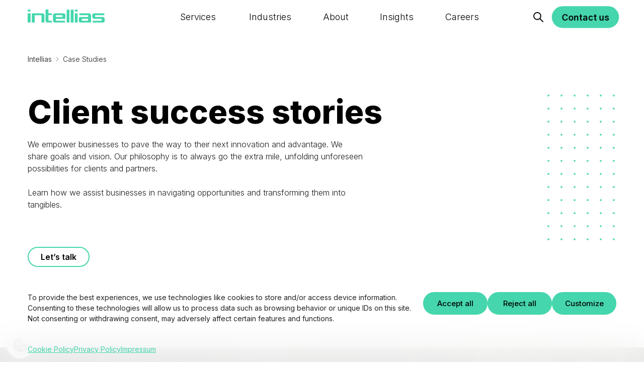

--- FILE ---
content_type: text/html; charset=UTF-8
request_url: https://intellias.com/our-work/
body_size: 29242
content:
<!doctype html>
    <html lang="en-US">
    <head><style>img.lazy{min-height:1px}</style><link href="https://intellias.com/wp-content/plugins/w3-total-cache/pub/js/lazyload.min.js" as="script">
        <meta http-equiv="X-UA-Compatible" content="IE=edge" />
        <meta charset="UTF-8">
<meta name="viewport" content="width=device-width, initial-scale=1">
<meta name="google-site-verification" content="VAjvJ0zqZkVkxdb6L085S3OjEeTwbmSTDW7vTZXxTls" />
<meta name="facebook-domain-verification" content="01jgy15gxh967l8oh92zfu7gmvmasd" />

<link rel="preconnect" href="https://fonts.googleapis.com">
<link rel="preconnect" href="https://fonts.gstatic.com" crossorigin>
<link rel="preload" href="https://fonts.googleapis.com/css2?family=Inter:wght@300;400;500;600;700;800;900&display=swap&subset=latin,latin-ext" as="style" onload="this.onload=null;this.rel='stylesheet'">
<noscript><link rel="stylesheet" href="https://fonts.googleapis.com/css2?family=Inter:wght@300;400;500;600;700;800;900&display=swap&subset=latin,latin-ext"></noscript>
<link rel="preconnect" href="https://ajax.googleapis.com">
<link rel="preconnect" href="https://d17ocfn2f5o4rl.cloudfront.net">
<style>
    .container-fluid,.container{margin-right:auto;margin-left:auto;padding-left:15px;padding-right:15px}.container-fluid{padding-left:15px;padding-right:15px}.row{box-sizing:border-box;display:flex;flex:0 1 auto;flex-direction:row;flex-wrap:wrap;margin-right:-15px;margin-left:-15px}.row.reverse{flex-direction:row-reverse}.col.reverse{flex-direction:column-reverse}.col-xs,.col-xs-1,.col-xs-2,.col-xs-3,.col-xs-4,.col-xs-5,.col-xs-6,.col-xs-7,.col-xs-8,.col-xs-9,.col-xs-10,.col-xs-11,.col-xs-12,.col-xs-offset-0,.col-xs-offset-1,.col-xs-offset-2,.col-xs-offset-3,.col-xs-offset-4,.col-xs-offset-5,.col-xs-offset-6,.col-xs-offset-7,.col-xs-offset-8,.col-xs-offset-9,.col-xs-offset-10,.col-xs-offset-11,.col-xs-offset-12{box-sizing:border-box;flex:0 0 auto;padding-right:15px;padding-left:15px}.col-xs{flex-grow:1;flex-basis:0;max-width:100%}.col-xs-1{flex-basis:8.33333333%;max-width:8.33333333%}.col-xs-2{flex-basis:16.66666667%;max-width:16.66666667%}.col-xs-3{flex-basis:25%;max-width:25%}.col-xs-4{flex-basis:33.33333333%;max-width:33.33333333%}.col-xs-5{flex-basis:41.66666667%;max-width:41.66666667%}.col-xs-6{flex-basis:50%;max-width:50%}.col-xs-7{flex-basis:58.33333333%;max-width:58.33333333%}.col-xs-8{flex-basis:66.66666667%;max-width:66.66666667%}.col-xs-9{flex-basis:75%;max-width:75%}.col-xs-10{flex-basis:83.33333333%;max-width:83.33333333%}.col-xs-11{flex-basis:91.66666667%;max-width:91.66666667%}.col-xs-12{flex-basis:100%;max-width:100%}.col-xs-offset-0{margin-left:0}.col-xs-offset-1{margin-left:8.33333333%}.col-xs-offset-2{margin-left:16.66666667%}.col-xs-offset-3{margin-left:25%}.col-xs-offset-4{margin-left:33.33333333%}.col-xs-offset-5{margin-left:41.66666667%}.col-xs-offset-6{margin-left:50%}.col-xs-offset-7{margin-left:58.33333333%}.col-xs-offset-8{margin-left:66.66666667%}.col-xs-offset-9{margin-left:75%}.col-xs-offset-10{margin-left:83.33333333%}.col-xs-offset-11{margin-left:91.66666667%}@media only screen and (min-width: 480px){.container{width:480px}}@media only screen and (min-width: 660px){.container{width:660px}.col-sm,.col-sm-1,.col-sm-2,.col-sm-3,.col-sm-4,.col-sm-5,.col-sm-6,.col-sm-7,.col-sm-8,.col-sm-9,.col-sm-10,.col-sm-11,.col-sm-12,.col-sm-offset-0,.col-sm-offset-1,.col-sm-offset-2,.col-sm-offset-3,.col-sm-offset-4,.col-sm-offset-5,.col-sm-offset-6,.col-sm-offset-7,.col-sm-offset-8,.col-sm-offset-9,.col-sm-offset-10,.col-sm-offset-11,.col-sm-offset-12{box-sizing:border-box;flex:0 0 auto;padding-right:15px;padding-left:15px}.col-sm{flex-grow:1;flex-basis:0;max-width:100%}.col-sm-1{flex-basis:8.33333333%;max-width:8.33333333%}.col-sm-2{flex-basis:16.66666667%;max-width:16.66666667%}.col-sm-3{flex-basis:25%;max-width:25%}.col-sm-4{flex-basis:33.33333333%;max-width:33.33333333%}.col-sm-5{flex-basis:41.66666667%;max-width:41.66666667%}.col-sm-6{flex-basis:50%;max-width:50%}.col-sm-7{flex-basis:58.33333333%;max-width:58.33333333%}.col-sm-8{flex-basis:66.66666667%;max-width:66.66666667%}.col-sm-9{flex-basis:75%;max-width:75%}.col-sm-10{flex-basis:83.33333333%;max-width:83.33333333%}.col-sm-11{flex-basis:91.66666667%;max-width:91.66666667%}.col-sm-12{flex-basis:100%;max-width:100%}.col-sm-offset-0{margin-left:0}.col-sm-offset-1{margin-left:8.33333333%}.col-sm-offset-2{margin-left:16.66666667%}.col-sm-offset-3{margin-left:25%}.col-sm-offset-4{margin-left:33.33333333%}.col-sm-offset-5{margin-left:41.66666667%}.col-sm-offset-6{margin-left:50%}.col-sm-offset-7{margin-left:58.33333333%}.col-sm-offset-8{margin-left:66.66666667%}.col-sm-offset-9{margin-left:75%}.col-sm-offset-10{margin-left:83.33333333%}.col-sm-offset-11{margin-left:91.66666667%}}@media only screen and (min-width: 970px){.container{width:970px}.col-md,.col-md-1,.col-md-2,.col-md-3,.col-md-4,.col-md-5,.col-md-6,.col-md-7,.col-md-8,.col-md-9,.col-md-10,.col-md-11,.col-md-12,.col-md-offset-0,.col-md-offset-1,.col-md-offset-2,.col-md-offset-3,.col-md-offset-4,.col-md-offset-5,.col-md-offset-6,.col-md-offset-7,.col-md-offset-8,.col-md-offset-9,.col-md-offset-10,.col-md-offset-11,.col-md-offset-12{box-sizing:border-box;flex:0 0 auto;padding-right:15px;padding-left:15px}.col-md{flex-grow:1;flex-basis:0;max-width:100%}.col-md-1{flex-basis:8.33333333%;max-width:8.33333333%}.col-md-2{flex-basis:16.66666667%;max-width:16.66666667%}.col-md-3{flex-basis:25%;max-width:25%}.col-md-4{flex-basis:33.33333333%;max-width:33.33333333%}.col-md-5{flex-basis:41.66666667%;max-width:41.66666667%}.col-md-6{flex-basis:50%;max-width:50%}.col-md-7{flex-basis:58.33333333%;max-width:58.33333333%}.col-md-8{flex-basis:66.66666667%;max-width:66.66666667%}.col-md-9{flex-basis:75%;max-width:75%}.col-md-10{flex-basis:83.33333333%;max-width:83.33333333%}.col-md-11{flex-basis:91.66666667%;max-width:91.66666667%}.col-md-12{flex-basis:100%;max-width:100%}.col-md-offset-0{margin-left:0}.col-md-offset-1{margin-left:8.33333333%}.col-md-offset-2{margin-left:16.66666667%}.col-md-offset-3{margin-left:25%}.col-md-offset-4{margin-left:33.33333333%}.col-md-offset-5{margin-left:41.66666667%}.col-md-offset-6{margin-left:50%}.col-md-offset-7{margin-left:58.33333333%}.col-md-offset-8{margin-left:66.66666667%}.col-md-offset-9{margin-left:75%}.col-md-offset-10{margin-left:83.33333333%}.col-md-offset-11{margin-left:91.66666667%}}@media only screen and (min-width: 1280px){.container{width:1200px}.col-lg,.col-lg-1,.col-lg-2,.col-lg-3,.col-lg-4,.col-lg-5,.col-lg-6,.col-lg-7,.col-lg-8,.col-lg-9,.col-lg-10,.col-lg-11,.col-lg-12,.col-lg-offset-0,.col-lg-offset-1,.col-lg-offset-2,.col-lg-offset-3,.col-lg-offset-4,.col-lg-offset-5,.col-lg-offset-6,.col-lg-offset-7,.col-lg-offset-8,.col-lg-offset-9,.col-lg-offset-10,.col-lg-offset-11,.col-lg-offset-12{box-sizing:border-box;flex:0 0 auto;padding-right:15px;padding-left:15px}.col-lg{flex-grow:1;flex-basis:0;max-width:100%}.col-lg-1{flex-basis:8.33333333%;max-width:8.33333333%}.col-lg-2{flex-basis:16.66666667%;max-width:16.66666667%}.col-lg-3{flex-basis:25%;max-width:25%}.col-lg-4{flex-basis:33.33333333%;max-width:33.33333333%}.col-lg-5{flex-basis:41.66666667%;max-width:41.66666667%}.col-lg-6{flex-basis:50%;max-width:50%}.col-lg-7{flex-basis:58.33333333%;max-width:58.33333333%}.col-lg-8{flex-basis:66.66666667%;max-width:66.66666667%}.col-lg-9{flex-basis:75%;max-width:75%}.col-lg-10{flex-basis:83.33333333%;max-width:83.33333333%}.col-lg-11{flex-basis:91.66666667%;max-width:91.66666667%}.col-lg-12{flex-basis:100%;max-width:100%}.col-lg-offset-0{margin-left:0}.col-lg-offset-1{margin-left:8.33333333%}.col-lg-offset-2{margin-left:16.66666667%}.col-lg-offset-3{margin-left:25%}.col-lg-offset-4{margin-left:33.33333333%}.col-lg-offset-5{margin-left:41.66666667%}.col-lg-offset-6{margin-left:50%}.col-lg-offset-7{margin-left:58.33333333%}.col-lg-offset-8{margin-left:66.66666667%}.col-lg-offset-9{margin-left:75%}.col-lg-offset-10{margin-left:83.33333333%}.col-lg-offset-11{margin-left:91.66666667%}}.header{position:absolute;padding:12px 0;top:0;left:0;right:0;width:100%;max-width:100%;background-color:#fff;z-index:1000;word-break:normal}@media(max-width: 659px){.header .container{width:100%}}@media(min-width: 970px){.header.header--transparent{background-color:rgba(0,0,0,0);border-bottom:.5px solid rgba(255,255,255,.5);transition:background-color .2s}.header.header--transparent .header-menu>li>a{color:#fff}.header.header--transparent .header-menu>li.active>a:before{background-color:#fff}.header.header--transparent .icon-search{fill:#fff}.header.header--transparent .lang-menu .active .lang-menu__link{color:#fff}.header.header--transparent .lang-menu__link{color:rgba(255,255,255,.43)}.header.header--transparent .lang-menu__link:hover{color:#45d6ad}}.header.fixed--nav{position:fixed;border-bottom:1px solid #ededed}.header.mobile-active{position:fixed;border-color:rgba(0,0,0,0)}.header.mobile-active .lang-menu{position:fixed;bottom:0;min-height:136px;z-index:1000;display:flex;justify-content:center;align-items:center;background-color:#fff;list-style:none;width:100%;left:0;text-align:center;font-size:18px;line-height:22px}.header.mobile-active .lang-menu__item{padding:0 20px}.header.mobile-active .lang-menu__item:not(:last-child):after{content:"";width:1px;height:16px;background-color:#000;opacity:.2;margin-left:40px;display:inline-block}.header.mobile-active .main-navigation{left:0;right:0;transition:.2s}.header.mobile-active .main-navigation .wrap{height:100%;overflow:hidden auto}.navigation-wrap{display:flex;justify-content:flex-end;align-items:center}.navigation-wrap .main-navigation{width:100%}@media(max-width: 969px){.navigation-wrap .main-navigation{height:100%;position:fixed;right:-100%;left:100%;top:0;bottom:0;z-index:-1;overflow:hidden;display:flex;flex-direction:column;flex-wrap:nowrap;justify-content:space-between;padding-top:85px;padding-bottom:136px;background-color:#fff}}.header-menu>li.active .submenu{visibility:visible;opacity:1}@media(max-width: 969px){.header-menu{background-color:#fff;padding-top:20px;padding-bottom:50px}.header-menu li{margin-bottom:14px}.header-menu li:last-child{margin-bottom:0}.header-menu>li{margin:0 auto 14px;width:100%;padding:0 15px}.header-menu>li>a{padding:21px 0}.header-menu>li.with-sub.active .submenu{transition:.4s;height:100%}.header-menu>li.with-sub.active>a{color:#000;font-weight:700}.header-menu>li.with-sub.active>a::before{z-index:-1;content:"";display:block;position:absolute;top:0;height:64px;width:100vw;background:#45d6ad;transform:translateX(-50%);left:50%}.header-menu>li.with-sub.active>a::after{transform:translateY(-50%) rotate(-180deg)}}@media(max-width: 969px)and (min-width: 660px){.header-menu>li.with-sub.active>a{padding-left:0;padding-right:0;margin:0;background:none}}@media(max-width: 969px){.header-menu>li.with-sub:not(.active) .submenu *{height:0;margin:0}}@media(max-width: 969px){.header-menu>li.with-sub>a:after{content:"";position:absolute;right:0;top:50%;transform:translateY(-50%);display:block;width:20px;height:10px;background:url(/wp-content/themes/intellias-theme/assets/img/shevron-bottom.svg) no-repeat;background-size:contain;background-position:center}}@media(max-width: 969px)and (min-width: 480px){.header-menu>li{width:480px}}@media(max-width: 969px)and (min-width: 660px){.header-menu>li{width:660px}}@media(max-width: 969px){.header-menu a{position:relative;color:#000;font-size:18px;line-height:22px;width:100%;display:block;z-index:1}}@media(max-width: 969px){.header-menu .submenu{position:relative}.header-menu .submenu li{position:relative;margin:16px 0 16px 30px}.header-menu .submenu li a{padding-top:8px;padding-bottom:8px}.header-menu .submenu li:first-child{margin-top:20px}.header-menu .submenu li:before{position:absolute;content:"";display:block;width:5px;height:5px;border-radius:50%;background-color:#000;left:-16px;top:16px}.header-menu .submenu li>a:active{color:#45d6ad}.header-menu .submenu li.divider{border-top:1px solid rgba(175,175,175,.6);padding-top:16px;margin-left:32px}.header-menu .submenu li.divider:before{display:none}.header-menu .submenu li.divider a:after{margin-left:12px;vertical-align:middle;line-height:1;content:url("/wp-content/themes/intellias-theme/assets/img/arrow-short-mint.svg")}}@media(min-width: 970px){.header-menu{display:flex;align-items:center;justify-content:space-evenly;padding:0;margin:0}.header-menu>li{display:flex;padding:10px 4px}}@media(min-width: 970px)and (min-width: 1280px){.header-menu>li{padding:10px 8px}}@media(min-width: 970px){.header-menu>li.active>a{font-weight:800}.header-menu>li.active>a:before{position:absolute;content:"";height:4px;background-color:#000;border-radius:8px;bottom:-25px;left:0;right:0;z-index:1;pointer-events:none}}@media(min-width: 970px){.header-menu>li>a{position:relative;text-align:center;font-size:16px;line-height:24px;font-weight:300;transition:.2s all}}@media(min-width: 970px)and (prefers-reduced-motion: reduce){.header-menu>li>a{transition:none}}@media(min-width: 970px)and (min-width: 1280px){.header-menu>li>a{font-size:18px}}@media(min-width: 970px){.header-menu>li>a:after{content:attr(title);display:block;height:0;visibility:hidden;overflow:hidden;-webkit-user-select:none;-moz-user-select:none;user-select:none;pointer-events:none;font-weight:800}}@media speech and (min-width: 970px){.header-menu>li>a:after{display:none}}@media(min-width: 970px){.header-menu>li>a:hover{font-weight:800;cursor:pointer}}@media(min-width: 1280px){.header-menu{margin:0 50px}}.header-media-bg{z-index:-1;position:absolute;width:100%;height:100%;overflow:hidden;top:0;left:0;background-size:cover;background-position:center;background-color:#f9f9f9}.header-media-bg:before{position:absolute;content:"";display:block;width:100%;top:0;bottom:0;background-color:rgba(0,0,0,.5);z-index:1}.header-media-bg video{position:absolute;width:100%;min-height:100%;-o-object-fit:cover;object-fit:cover;left:50%;top:50%;transform:translate(-50%, -50%)}.header-media-bg.playing:before{opacity:0}.search-popup{width:0;height:0;opacity:0;visibility:hidden}.col-buttons{position:relative;display:flex;align-items:center}.col-buttons .js-open-search{display:flex;align-items:center;justify-content:center;margin-right:24px;height:32px;width:32px;border:0;background:rgba(0,0,0,0);cursor:pointer}.col-buttons .js-open-search.open:after{width:95px;height:100%;position:absolute;content:""}.col-buttons .js-open-search.open .icon-search{fill:#45d6ad}@media(min-width: 970px){.col-buttons .js-open-search{margin-right:16px}}.col-buttons .btn-get{width:-moz-fit-content;width:fit-content;min-height:40px;padding:2px 16px;animation:scale 4s linear infinite}.col-buttons .btn-get:hover{animation-play-state:paused}@keyframes scale{0%{transform:scale(1)}50%{transform:scale(1.1)}100%{transform:scale(1)}}@media(max-width: 969px){.col-buttons{flex-direction:row-reverse}.col-buttons .btn-get{margin-right:24px;font-size:14px;padding:2px 12px}}.logo{position:relative;display:block;width:100px;min-height:40px}.logo img,.logo svg{width:100%;display:block}@media(min-width: 480px){.logo{width:120px}}@media(min-width: 970px){.logo{width:154px}}.lang-menu{display:none}.lang-menu__item.active .lang-menu__link{font-weight:600;color:#000}.lang-menu__link{font-weight:500;color:#555}.lang-menu__link:hover{color:#000}@media(min-width: 970px){.lang-menu{display:block;list-style:none;margin:0 0 0 15px;padding:0;text-align:center;font-size:14px;line-height:22px}}.submenu{height:0;visibility:hidden;opacity:0}.submenu a{padding:0 6px}.submenu .m-sub-items li{width:100%}.submenu .m-sub-items a{font-weight:300}.submenu .m-sub-items a:hover{font-weight:600;-webkit-text-decoration:underline 2px;text-decoration:underline 2px}.submenu .m-sub-items a:hover:after{position:absolute;content:"";top:50%;transform:translateY(-50%);right:-7px;height:0;width:0;border-top:solid 5px rgba(0,0,0,0);border-left:solid 8px #000;border-bottom:solid 5px rgba(0,0,0,0);clear:both}@media(min-width: 970px){.submenu{position:absolute;overflow:hidden;top:100%;left:0;width:100%;height:calc(85vh - 69px);overflow-y:auto;border-top:1px solid rgba(0,0,0,.05);background:#fff}.submenu__inner{position:relative;display:flex;min-height:100%;z-index:1}.submenu__inner-sidebar{display:flex;flex-wrap:wrap;padding:86px 0 35px 0;gap:30px;flex-grow:1}.submenu__inner-sidebar ul{width:100%;display:flex;flex-wrap:wrap;align-content:flex-start}.submenu__inner-sidebar ul li{width:50%}.submenu__inner-sidebar ul li.strong{font-weight:700}.submenu__inner-sidebar ul li.divider{border-top:1px solid rgba(175,175,175,.6);width:100% !important;margin-top:50px}.submenu__inner-sidebar ul li.divider a{padding:16px 15px 16px 0;font-size:18px !important;font-weight:300 !important;text-transform:none !important}.submenu__inner-sidebar ul li.divider a:before{display:none}.submenu__inner-sidebar ul li.divider a:after{margin-left:12px;vertical-align:middle;line-height:1;content:url("/wp-content/themes/intellias-theme/assets/img/arrow-short-mint.svg")}.submenu__inner-sidebar ul li.divider a:hover{background:none !important;color:inherit !important}.submenu__inner-sidebar ul li.divider a:hover:after{filter:brightness(0)}.submenu__inner-sidebar ul a{position:relative;font-size:18px;line-height:1;margin-bottom:20px}.submenu .menu-column{flex:1;flex-wrap:wrap}.submenu .menu-column li{width:100%}.submenu .m-sub-items{margin-bottom:48px}.submenu .menu-has-children>a,.submenu ul:not(.m-sub-items)>.no-child>a{font-size:24px;line-height:28px;font-weight:900;border-radius:4px}.submenu .menu-has-children>a:hover,.submenu ul:not(.m-sub-items)>.no-child>a:hover{color:#45d6ad;background:#000}.submenu ul:not(.m-sub-items)>.no-child>a{margin-bottom:32px}.submenu .mb-32 a{margin-bottom:32px}}.featured-services .wrap{background:rgba(95,180,229,.1);padding:24px;border-radius:16px}.featured-services .wrap .title{font-weight:900;font-size:24px;line-height:1;margin-bottom:16px}.featured-services .wrap li{margin-left:0}.featured-services .wrap li:before{display:none}.featured-services .wrap .featured-item{position:relative;border-radius:16px !important;background-color:#fff;padding:16px;outline:3px solid #ededed;outline-offset:-1px;background-size:cover;background-position:center !important;margin-bottom:16px !important;overflow:hidden !important;transition:.2s all}.featured-services .wrap .featured-item:after{display:block;content:"";width:66px;height:16px;right:0;bottom:0;background:url("/wp-content/themes/intellias-theme/assets/img/arrow-mint.svg") no-repeat;margin:10px auto 0 0;filter:brightness(0)}.featured-services .wrap .featured-item:before{content:"";position:absolute;inset:0;background-color:#fff;transition:.2s ease;border-radius:16px;pointer-events:none}.featured-services .wrap .featured-item:hover{outline:unset;color:#fff !important;background-color:#000}.featured-services .wrap .featured-item:hover:hover:before{backdrop-filter:blur(15px);background-color:rgba(0,0,0,0)}.featured-services .wrap .featured-item:hover:after{filter:brightness(1)}.featured-services .wrap .featured-item .item-title{position:relative;font-weight:700;font-size:16px;line-height:24px;margin-bottom:4px}.featured-services .wrap .featured-item .item-title:before{position:absolute;content:"";width:20px;height:20px;left:-25px;border-radius:100%;background:#45d6ad}.featured-services .wrap .featured-item .item-description{position:relative;font-weight:400;font-size:12px;line-height:16px;display:-webkit-box;-webkit-line-clamp:2;-webkit-box-orient:vertical;text-overflow:ellipsis;overflow:hidden}@media(min-width: 970px){.featured-services .wrap{margin-top:-22px}}@media(min-width: 970px){.col-3 .submenu__inner-sidebar>ul{width:100%}.col-3 .submenu__inner-sidebar>ul>li{width:33.3333333333%}.column .submenu__inner-sidebar>ul{flex-direction:column}.column .submenu__inner-sidebar .h-100{height:100%}}#svg-logo__title{fill:#45d6ad}p{margin-top:0;margin-bottom:.625em}.h1,.h2,.h3,.h4,.h5,.h6,.h4-b,.h5-b,.h6-b{margin-bottom:16px;margin-top:0}.h1{font-size:3em;font-weight:800;line-height:1.125}@media(min-width: 660px){.h1{letter-spacing:-1.43px}}@media(min-width: 970px){.h1{font-size:4em}}.h2{font-weight:800;font-size:40px;line-height:48px}@media(min-width: 660px){.h2{font-size:56px;line-height:64px}}@media(min-width: 970px){.h2{font-size:64px;line-height:72px}}.h2 a{background:linear-gradient(#45D6AD, #45D6AD) no-repeat,linear-gradient(#45D6AD, #45D6AD) no-repeat;background-size:0 27%,100% 2px;background-position:-100% 60%,0 bottom;text-decoration:none;color:inherit;transition:.2s all}.h2 a:hover{color:#45d6ad}.h3{font-weight:800;font-size:32px;line-height:40px}@media(min-width: 660px){.h3{font-size:40px;line-height:48px}}@media(min-width: 970px){.h3{letter-spacing:-1.43px;font-size:48px;line-height:56px}}.h4{font-size:28px;font-weight:600;line-height:32px}@media(min-width: 970px){.h4{font-size:40px;line-height:48px}}.h5{font-size:24px;line-height:28px;font-weight:600}@media(min-width: 970px){.h5{font-size:32px;line-height:40px}}.h6{font-size:1.5em;font-weight:800;line-height:1.33}.h4-b{font-size:1.2857142857em;font-weight:700;line-height:1.2}@media(min-width: 970px){.h4-b{font-size:1.75em}}.h5-b{font-size:1.1428571429em;font-weight:bold;line-height:1.25}@media(min-width: 970px){.h5-b{font-size:1.125em}}.h6-b{font-size:1.1428571429em;font-weight:normal;line-height:1.33}*{box-sizing:border-box}html{scroll-padding-top:88px}body{color:#000;font-family:"Inter",Arial;margin:0 auto !important;font-size:16px;line-height:1.5;overflow-x:hidden}a{display:inline-block;text-decoration:none;color:inherit}.bottom-fields .form-label{position:relative}.agree{display:none !important}.preload,.lazy:not(.loaded):not([data-was-processed=true]),div.wpcf7 .wpcf7-spinner,.posts-loading{position:relative}.preload:after,.lazy:not(.loaded):not([data-was-processed=true]):after,div.wpcf7 .wpcf7-spinner:after,.posts-loading:after{content:"";position:absolute;top:calc(50% - 7px);left:calc(50% - 7px);width:8px;height:8px;border:3px solid #45d6ad;border-right-color:rgba(0,0,0,0);border-radius:50%;animation:rotate-simple .8s infinite linear}@keyframes rotate-simple{0%{transform:rotate(0deg)}100%{transform:rotate(360deg)}}@media(min-width: 970px){.mobile-menu-btn{display:none}}#page{overflow:hidden}.wow{opacity:0}.text-block a:not([class]){display:inline;color:#0038ff;border-bottom:1px solid}.text-block a:not([class]):hover{color:inherit;transition:.2s all}.text-block p{margin-bottom:1.5em}.mfp-hide{display:none !important}.posts-overview{padding-top:88px}@media(min-width: 970px){.posts-overview .section__title{padding-top:49px}}#nothing-found{max-height:0;margin-bottom:30px}.btn{font-size:16px;font-weight:600;text-align:center;white-space:nowrap;margin-bottom:0;line-height:22px;border-radius:32px}.btn-clear,.btn-filled{min-height:40px}section.grey{background:rgba(237,237,237,.3);padding:80px 0}section.lite_gradient{background:rgba(69,214,173,.2);padding:80px 0}section.dark{background:#1b1b1b;color:#fff;padding:80px 0}section.dark p{color:#fff !important;opacity:.9}section.mint_to_purple{background:#45d6ad;padding:80px 0}section.blue_to_green{background:#5fb4e5;padding:80px 0}section.styled{margin-bottom:0 !important}section.styled+section.styled{margin-top:0 !important}section.styled+.section-get-in-touch:not(.cta-3){margin-top:0 !important;margin-bottom:0 !important}section.styled+.section-get-in-touch:not(.cta-3)+section.styled{margin-top:0 !important}.h-s{position:relative;padding-top:88px;margin-bottom:72px;background-size:cover;background-position:center}@media(min-width: 660px){.h-s{margin-bottom:88px}}@media(min-width: 970px){.h-s{margin-bottom:160px}}.h-s .row:first-child{position:relative}@media(min-width: 660px){.h-s .row:first-child:after{position:absolute;content:"";width:138px;height:297px;top:0;right:-42px;bottom:auto;left:auto;z-index:-1;background-image:radial-gradient(circle at 3px 3px, #45D6AD 3%, transparent 8%);background-size:26px 26px}}@media(min-width: 970px){.h-s .row:first-child:after{right:15px}}.h-s .article__title{margin-bottom:16px}.h-s .content-inner{margin-bottom:32px}@media(min-width: 970px){.h-s .content-inner{margin-top:40px;margin-bottom:48px}}.h-s .btn-wrap{margin-top:48px}.h-s .a-subtitle{font-size:24px;font-weight:400;line-height:28px;margin-bottom:16px}@media(min-width: 970px){.h-s .a-subtitle{font-size:28px;line-height:32px}}.h-s .text-block{font-weight:300;color:#1c1c1c}.h-s.bg{display:flex;flex-direction:column;color:#fff;margin-bottom:0;z-index:2;min-height:100vh;min-height:100svh}.h-s.bg .row:after{display:none}.h-s.bg .breadcrumblist{position:relative;color:rgba(255,255,255,.6)}.h-s.bg .breadcrumblist a{color:#fff}.h-s.bg .content{margin-top:auto;margin-bottom:auto}@media(min-width: 970px){.h-s.bg .content-inner{margin-bottom:15%}}.h-s.bg .text-block{color:#fff}.h-s.bg .btn-wrap{margin-bottom:32px}.h-s.bg+.trusted-section.full-width{margin-top:0;padding:72px 0 40px}@media(min-width: 970px){.h-s.bg .h2{font-size:54px}}.slider-top .item .h2{margin-bottom:8px}.slider-top .item .text-gradient{color:#45d6ad}.slider-top .item .description p:last-child{margin-bottom:0}.slider-top .item .slick-slide{height:inherit !important}@media(min-width: 970px){.slider-top .item .h2{font-size:56px;line-height:72px}.slider-top .item .description p{font-weight:300;font-size:24px;line-height:32px}}@media(min-width: 660px){.blog-container{max-width:552px}}@media(min-width: 970px){.blog-container{max-width:650px}}@media(min-width: 1280px){.blog-container{max-width:800px}}.blog-header{margin-top:88px}.blog-header .post-type{display:inline-block;padding:8px 14px;font-size:16px;line-height:16px}.blog-header .main-info{margin-bottom:48px}.blog-header .main-info .time-wrap{margin-bottom:30px}.blog-header .main-info .title{font-weight:700;margin-bottom:8px}.blog-header .main-info .subtitle{font-size:18px;line-height:24px;margin-bottom:16px}.blog-header .author{display:flex;align-items:center;font-weight:600;font-size:20px;line-height:24px;gap:16px;margin-top:30px}.blog-header .author__photo{width:56px;height:56px;flex:0 0 auto;border:2px solid #45d6ad;overflow:hidden;border-radius:50%;display:flex;justify-content:center;align-items:center}.blog-header .author__photo-pic{border-radius:50%;width:calc(100% - 4px);height:calc(100% - 4px);overflow:hidden}.blog-header .author__photo-pic img{-o-object-fit:contain;object-fit:contain;width:auto;height:auto}.blog-header .post-image{border-radius:8px;margin-bottom:32px;background-size:cover !important;width:100%;height:175px}@media(min-width: 480px){.blog-header .post-image{height:225px}}@media(min-width: 660px){.blog-header .post-image{height:200px}}@media(min-width: 970px){.blog-header .post-image{height:300px}}@media(min-width: 1280px){.blog-header .post-image{height:380px}}.news-header{margin-bottom:56px}.news-header .category{margin:24px auto;display:block;width:-moz-fit-content;width:fit-content;min-width:140px;font-size:16px;line-height:16px;border-radius:20px;align-items:center;padding:8px 12px;background:linear-gradient(270deg, #FFCD00 0%, #FF8041 100%)}@media(min-width: 970px){.news-header .category{margin:32px auto}}.news-header h1{margin-top:0;margin-bottom:8px;font-weight:800;font-size:32px;line-height:40px}@media(min-width: 660px){.news-header h1{font-weight:700}}@media(min-width: 970px){.news-header h1{font-size:56px;line-height:64px}}.news-header .subtitle{font-size:16px;line-height:24px;color:#787878}@media(min-width: 970px){.news-header .subtitle{font-size:18px}}.trusted-section{margin-top:72px}@media(min-width: 480px){.trusted-section{margin-top:104px}}@media(min-width: 970px){.trusted-section{margin-top:130px}}.breadcrumblist a:hover{color:#45d6ad !important}.icon-svg{display:inline-block;height:1em;fill:currentColor}.icon-apple-podcast{font-size:1.5rem;width:1em}.icon-arrow-next{font-size:2.875rem;width:.5217391304em}.icon-cookies{font-size:3.625rem;width:.775862069em}.icon-email{font-size:1.5rem;width:1em}.icon-facebook{font-size:1.5625rem;width:.96em}.icon-google-podcast{font-size:1.5rem;width:1em}.icon-instagram{font-size:1.5rem;width:1.0416666667em}.icon-linkedin{font-size:1.5rem;width:1em}.icon-play{font-size:4rem;width:1em}.icon-search{font-size:1.25rem;width:1em}.icon-send{font-size:2.625rem;width:1.6666666667em}.icon-spotify-podcast{font-size:1.5rem;width:1em}.icon-star-rating{font-size:1.75rem;width:1.0714285714em}.icon-star-rating-empty{font-size:1.75rem;width:1.1428571429em}.icon-star-rating-half{font-size:1.75rem;width:1.0714285714em}.icon-twitter{font-size:1.5rem;width:1em}.icon-youtube{font-size:1.5rem;width:1.0416666667em}.plyr-captions-off{font-size:1.125rem;width:1em}.plyr-captions-on{font-size:1.125rem;width:1em}.plyr-enter-fullscreen{font-size:1.125rem;width:1em}.plyr-exit-fullscreen{font-size:1.125rem;width:1em}.plyr-fast-forward{font-size:1.125rem;width:1em}.plyr-muted{font-size:1.125rem;width:1em}.plyr-pause{font-size:1.125rem;width:1em}.plyr-pip{font-size:1.125rem;width:1em}.plyr-play{font-size:1.875rem;width:.8666666667em}.plyr-restart{font-size:1.125rem;width:1em}.plyr-rewind{font-size:1.125rem;width:1em}.plyr-settings{font-size:1.125rem;width:1em}.plyr-volume{font-size:1.125rem;width:1em}.hidden-element,.unvisible{display:none}.text-left{text-align:left}.text-right{text-align:right}.text-center{text-align:center}.text-justify{text-align:justify}img[data-object-fit=contain]{-o-object-fit:contain;object-fit:contain}img[data-object-fit=cover]{-o-object-fit:cover;object-fit:cover}@media(max-width: 480px){.hidden-xs{display:none}}@media(min-width: 480px)and (max-width: 659px){.hidden-xm{display:none}}@media(min-width: 660px)and (max-width: 969px){.hidden-sm{display:none}}@media(min-width: 970px)and (max-width: 1279px){.hidden-md{display:none}}@media(min-width: 1280px){.hidden-lg{display:none}}@media screen and (max-width: 969px){.hidden-tablet-mobile{display:none !important}}@media screen and (min-width: 970px){.hidden-desktop{display:none !important}}.scroll-stop{overflow-Y:hidden;height:100%;max-height:100%}.overflow-hidden{overflow:hidden}.mb-0{margin-bottom:0 !important}.mb-80{margin-bottom:80px !important}.mt-0{margin-top:0 !important}.mt-10{margin-top:10px !important}</style>
<script>(function(w,d,u){w.readyQ=[];w.bindReadyQ=[];function p(x,y){if(x=="ready"){w.bindReadyQ.push(y);}else{w.readyQ.push(x);}};var a={ready:p,bind:p};w.$=w.jQuery=function(f){if(f===d||f===u){return a}else{p(f)}}})(window,document)</script>


<!-- Start VWO Async SmartCode -->
<link href="https://dev.visualwebsiteoptimizer.com" />
<script data-service="dev-visualwebsiteoptimizer-com" data-category="marketing" type="text/plain" id='vwoCode'>
    window._vwo_code || (function() {
        var account_id=1093708,
            version=2.1,
            settings_tolerance=2000,
            hide_element='body',
            hide_element_style = 'opacity:0 !important;filter:alpha(opacity=0) !important;background:none !important;transition:none !important;',
            /* DO NOT EDIT BELOW THIS LINE */
            f=false,w=window,d=document,v=d.querySelector('#vwoCode'),cK='_vwo_'+account_id+'_settings',cc={};try{var c=JSON.parse(localStorage.getItem('_vwo_'+account_id+'_config'));cc=c&&typeof c==='object'?c:{}}catch(e){}var stT=cc.stT==='session'?w.sessionStorage:w.localStorage;code={nonce:v&&v.nonce,library_tolerance:function(){return typeof library_tolerance!=='undefined'?library_tolerance:undefined},settings_tolerance:function(){return cc.sT||settings_tolerance},hide_element_style:function(){return'{'+(cc.hES||hide_element_style)+'}'},hide_element:function(){if(performance.getEntriesByName('first-contentful-paint')[0]){return''}return typeof cc.hE==='string'?cc.hE:hide_element},getVersion:function(){return version},finish:function(e){if(!f){f=true;var t=d.getElementById('_vis_opt_path_hides');if(t)t.parentNode.removeChild(t);if(e)(new Image).src='https://dev.visualwebsiteoptimizer.com/ee.gif?a='+account_id+e}},finished:function(){return f},addScript:function(e){var t=d.createElement('script');t.type='text/javascript';if(e.src){t.src=e.src}else{t.text=e.text}v&&t.setAttribute('nonce',v.nonce);d.getElementsByTagName('head')[0].appendChild(t)},load:function(e,t){var n=this.getSettings(),i=d.createElement('script'),r=this;t=t||{};if(n){i.textContent=n;d.getElementsByTagName('head')[0].appendChild(i);if(!w.VWO||VWO.caE){stT.removeItem(cK);r.load(e)}}else{var o=new XMLHttpRequest;o.open('GET',e,true);o.withCredentials=!t.dSC;o.responseType=t.responseType||'text';o.onload=function(){if(t.onloadCb){return t.onloadCb(o,e)}if(o.status===200||o.status===304){_vwo_code.addScript({text:o.responseText})}else{_vwo_code.finish('&e=loading_failure:'+e)}};o.onerror=function(){if(t.onerrorCb){return t.onerrorCb(e)}_vwo_code.finish('&e=loading_failure:'+e)};o.send()}},getSettings:function(){try{var e=stT.getItem(cK);if(!e){return}e=JSON.parse(e);if(Date.now()>e.e){stT.removeItem(cK);return}return e.s}catch(e){return}},init:function(){if(d.URL.indexOf('__vwo_disable__')>-1)return;var e=this.settings_tolerance();w._vwo_settings_timer=setTimeout(function(){_vwo_code.finish();stT.removeItem(cK)},e);var t;if(this.hide_element()!=='body'){t=d.createElement('style');var n=this.hide_element(),i=n?n+this.hide_element_style():'',r=d.getElementsByTagName('head')[0];t.setAttribute('id','_vis_opt_path_hides');v&&t.setAttribute('nonce',v.nonce);t.setAttribute('type','text/css');if(t.styleSheet)t.styleSheet.cssText=i;else t.appendChild(d.createTextNode(i));r.appendChild(t)}else{t=d.getElementsByTagName('head')[0];var i=d.createElement('div');i.style.cssText='z-index: 2147483647 !important;position: fixed !important;left: 0 !important;top: 0 !important;width: 100% !important;height: 100% !important;background: white !important;display: block !important;';i.setAttribute('id','_vis_opt_path_hides');i.classList.add('_vis_hide_layer');t.parentNode.insertBefore(i,t.nextSibling)}var o=window._vis_opt_url||d.URL,s='https://dev.visualwebsiteoptimizer.com/j.php?a='+account_id+'&u='+encodeURIComponent(o)+'&vn='+version;if(w.location.search.indexOf('_vwo_xhr')!==-1){this.addScript({src:s})}else{this.load(s+'&x=true')}}};w._vwo_code=code;code.init();})();
</script>
<!-- End VWO Async SmartCode -->

<!-- Start of HubSpot Embed Code -->
<script data-service="Hubspot" data-category="marketing" type="text/plain" id="hs-script-loader" async defer data-cmplz-src="//js.hs-scripts.com/7300174.js"></script>
<!-- End of HubSpot Embed Code -->

<meta name='robots' content='index, follow, max-image-preview:large, max-snippet:-1, max-video-preview:-1' />
<link rel="alternate" hreflang="en" href="https://intellias.com/our-work/" />
<link rel="alternate" hreflang="x-default" href="https://intellias.com/our-work/" />

	<!-- This site is optimized with the Yoast SEO Premium plugin v26.5 (Yoast SEO v26.7) - https://yoast.com/wordpress/plugins/seo/ -->
	<title>Case Studies | Intellias</title>
	<meta name="description" content="Browse through Intellias success stories across industries and geographies" />
	<link rel="canonical" href="https://intellias.com/our-work/" />
	<meta property="og:locale" content="en_US" />
	<meta property="og:type" content="article" />
	<meta property="og:title" content="Case Studies" />
	<meta property="og:description" content="Browse through Intellias success stories across industries and geographies" />
	<meta property="og:url" content="https://intellias.com/our-work/" />
	<meta property="og:site_name" content="Intellias" />
	<meta property="article:publisher" content="https://www.facebook.com/Intellias.GlobalPage" />
	<meta property="article:modified_time" content="2025-11-25T12:02:48+00:00" />
	<meta name="twitter:card" content="summary_large_image" />
	<meta name="twitter:site" content="@intellias" />
	<script type="application/ld+json" class="yoast-schema-graph">{"@context":"https://schema.org","@graph":[{"@type":"WebPage","@id":"https://intellias.com/our-work/","url":"https://intellias.com/our-work/","name":"Case Studies | Intellias","isPartOf":{"@id":"https://intellias.com/#website"},"datePublished":"2017-08-18T10:44:37+00:00","dateModified":"2025-11-25T12:02:48+00:00","description":"Browse through Intellias success stories across industries and geographies","inLanguage":"en-US","potentialAction":[{"@type":"ReadAction","target":["https://intellias.com/our-work/"]}]},{"@type":"WebSite","@id":"https://intellias.com/#website","url":"https://intellias.com/","name":"Intellias","description":"","publisher":{"@id":"https://intellias.com/#organization"},"potentialAction":[{"@type":"SearchAction","target":{"@type":"EntryPoint","urlTemplate":"https://intellias.com/?s={search_term_string}"},"query-input":{"@type":"PropertyValueSpecification","valueRequired":true,"valueName":"search_term_string"}}],"inLanguage":"en-US"},{"@type":"Organization","@id":"https://intellias.com/#organization","name":"Intellias","url":"https://intellias.com/","logo":{"@type":"ImageObject","inLanguage":"en-US","@id":"https://intellias.com/#/schema/logo/image/","url":"https://d17ocfn2f5o4rl.cloudfront.net/wp-content/uploads/2023/07/logo-intellias.svg.gzip","contentUrl":"https://d17ocfn2f5o4rl.cloudfront.net/wp-content/uploads/2023/07/logo-intellias.svg.gzip","width":300,"height":51,"caption":"Intellias"},"image":{"@id":"https://intellias.com/#/schema/logo/image/"},"sameAs":["https://www.facebook.com/Intellias.GlobalPage","https://x.com/intellias","https://www.linkedin.com/company/intellias/"],"email":"info@intellias.com","telephone":"+18574440442","numberOfEmployees":{"@type":"QuantitativeValue","minValue":"1001","maxValue":"5000"}}]}</script>
	<!-- / Yoast SEO Premium plugin. -->


<style id='wp-img-auto-sizes-contain-inline-css' type='text/css'>
img:is([sizes=auto i],[sizes^="auto," i]){contain-intrinsic-size:3000px 1500px}
/*# sourceURL=wp-img-auto-sizes-contain-inline-css */
</style>
<style id='wp-emoji-styles-inline-css' type='text/css'>

	img.wp-smiley, img.emoji {
		display: inline !important;
		border: none !important;
		box-shadow: none !important;
		height: 1em !important;
		width: 1em !important;
		margin: 0 0.07em !important;
		vertical-align: -0.1em !important;
		background: none !important;
		padding: 0 !important;
	}
/*# sourceURL=wp-emoji-styles-inline-css */
</style>
<link rel='stylesheet' id='cmplz-general-css' href='https://intellias.com/wp-content/plugins/complianz-gdpr/assets/css/cookieblocker.min.css?ver=1769088586' type='text/css' media='all' />
<link rel="https://api.w.org/" href="https://intellias.com/wp-json/" /><link rel="alternate" title="JSON" type="application/json" href="https://intellias.com/wp-json/wp/v2/pages/38" /><link rel="EditURI" type="application/rsd+xml" title="RSD" href="https://intellias.com/xmlrpc.php?rsd" />

<link rel='shortlink' href='https://intellias.com/?p=38' />
<meta name="generator" content="WPML ver:4.8.6 stt:5,1,3,28;" />
			<style>.cmplz-hidden {
					display: none !important;
				}</style>            <script type="application/ld+json">
                {
                "@context": "http://schema.org",
                "@type": "BreadcrumbList",
                "itemListElement":
                    [
                [{"@type":"ListItem","position":1,"name":"Intellias","item":"https:\/\/intellias.com\/"},{"@type":"ListItem","position":2,"name":"Case Studies"}]                ]
            }
            </script>
        <link rel="icon" href="https://d17ocfn2f5o4rl.cloudfront.net/wp-content/uploads/2017/09/cropped-favicon-60x60.png" sizes="32x32" />
<link rel="icon" href="https://d17ocfn2f5o4rl.cloudfront.net/wp-content/uploads/2017/09/cropped-favicon-300x300.png" sizes="192x192" />
<link rel="apple-touch-icon" href="https://d17ocfn2f5o4rl.cloudfront.net/wp-content/uploads/2017/09/cropped-favicon-300x300.png" />
<meta name="msapplication-TileImage" content="https://d17ocfn2f5o4rl.cloudfront.net/wp-content/uploads/2017/09/cropped-favicon-300x300.png" />
    <link rel='preload' as='style' onload="this.onload=null;this.rel='stylesheet'" id='intellias-theme-style' href='https://intellias.com/wp-content/themes/intellias-theme/style.css?ver=2.2.184' />
<noscript><link rel="stylesheet" href="https://intellias.com/wp-content/themes/intellias-theme/style.css?ver=2.2.184"></noscript><link rel='stylesheet' id='results-css-css' href='https://intellias.com/wp-content/themes/intellias-theme/assets/css/pages/results.css?ver=2.2.184' type='text/css' media='all' />
<link rel='stylesheet' id='mCustomScrollbar-css-css' href='https://intellias.com/wp-content/themes/intellias-theme/assets/css/plugins/jquery.mCustomScrollbar.min.css?ver=1.0.0' type='text/css' media='all' />
<link rel='stylesheet' id='hubspot-css' href='https://intellias.com/wp-content/themes/intellias-theme/inc/components/hubspot/styles.css?ver=2.2.184' type='text/css' media='all' />
</head>
        <body data-cmplz=2 class="wp-singular page-template-default page results">

    <div id="page" class="page">
                <div id="blur"></div>
        <header id="fixed-header" class="header ">
            <div class="container">
    <div class="row">
        <div class="col-md-2 col-xs-4">
            <a class="logo" href="https://intellias.com/" rel="home" title="Intellias" aria-label="Logo"><svg class="logo" viewBox="0 0 155 26" xmlns="http://www.w3.org/2000/svg"><use href="#logo"/></svg></a>        </div><!-- .site-branding -->

        <div class="col-md-10 col-xs-8 navigation-wrap">
                            <div class="main-navigation">
                    <div class="wrap">
                        <ul id="menu-main-menu" class="header-menu">
                            <li class="m-item with-sub"><a href="#" title="Services">Services</a><div class="submenu pi-629"><div class="container submenu__inner"><div class="submenu__inner-sidebar"><ul class="menu-column"><li class="m-item mi-21548 menu-has-children"><a href="https://intellias.com/machine-learning-artificial-intelligence-development-services/">AI services</a><ul class="m-sub-items"><li class="m-item mi-92553 no-child"><a href="https://intellias.com/ai-enabled-engineering-services/">AI-Enabled Engineering</a></li><li class="m-item mi-92554 no-child"><a href="https://intellias.com/generative-ai-services/">Generative AI</a></li><li class="m-item mi-92555 no-child"><a href="https://intellias.com/responsible-ai/">Responsible AI</a></li></ul></li><li class="m-item mi-92556 menu-has-children"><a href="https://intellias.com/digital-transformation-services/">Digital Transformation</a><ul class="m-sub-items"><li class="m-item mi-37848 no-child"><a href="https://intellias.com/digital-consulting/">Digital Consulting</a></li><li class="m-item mi-31548 no-child"><a href="https://intellias.com/cloud-development-services/">Cloud & DevOps</a></li><li class="m-item mi-64759 no-child"><a href="https://intellias.com/data-science-and-big-data/">Data & Analytics</a></li><li class="m-item mi-22476 no-child"><a href="https://intellias.com/internet-of-things/">Internet of Things</a></li><li class="m-item mi-59253 no-child"><a href="https://intellias.com/intelligent-automation-services/">Intelligent Automation</a></li><li class="m-item mi-24707 no-child"><a href="https://intellias.com/cybersecurity-consulting-services/">Cybersecurity</a></li></ul></li></ul><ul class="menu-column"><li class="m-item mi-23206 h-100 menu-has-children"><a href="https://intellias.com/software-engineering-services/">Software Engineering</a><ul class="m-sub-items"><li class="m-item mi-79545 no-child"><a href="https://intellias.com/platform-development/">Platform Development</a></li><li class="m-item mi-80040 no-child"><a href="https://intellias.com/quality-engineering-services/">Quality Engineering</a></li><li class="m-item mi-76835 no-child"><a href="https://intellias.com/custom-software-development/">Custom Software Development</a></li><li class="m-item mi-82552 no-child"><a href="https://intellias.com/pmo-services/">Project Management</a></li><li class="m-item mi-92557 no-child"><a href="https://intellias.com/application-development-services/">App Development</a></li></ul></li><li class="m-item mi-92560 menu-has-children"><a href="https://intellias.com/product-innovation-services/">Product Innovation</a><ul class="m-sub-items"><li class="m-item mi-67896 no-child"><a href="https://intellias.com/product-engineering-services/">Product Engineering</a></li><li class="m-item mi-92558 no-child"><a href="https://intellias.com/product-strategy-consulting/">Product Strategy</a></li><li class="m-item mi-92559 no-child"><a href="https://intellias.com/product-design-services/">Product Design</a></li></ul></li></ul><ul class="menu-column"><div class="featured-services">
                                        <div class="wrap">
                                            <div class="title">Featured Services</div>
                                            <ul class="items"><li class="m-item mi-92562 no-child"><a class="featured-item lazy" style="" data-bg="https://d17ocfn2f5o4rl.cloudfront.net/wp-content/uploads/2025/12/AI-enabled-engineering-image.jpg" href="https://intellias.com/ai-enabled-engineering-services/">
                          <div class="item-title">AI-Enabled Engineering</div>
                          <div class="item-description">Accelerate product delivery through AI-enabled software development that improves efficiency, reduces costs, and elevates team performance.</div>
                         </a></li><li class="m-item mi-92563 no-child"><a class="featured-item lazy" style="" data-bg="https://d17ocfn2f5o4rl.cloudfront.net/wp-content/uploads/2025/12/Innovation-Hub-image.jpg" href="https://innovations.intellias.com/">
                          <div class="item-title">Innovation Hub</div>
                          <div class="item-description">Innovation isn’t about jumping on the latest tech bandwagon. It’s about harnessing the right technology to tackle the real-world challenges our clients and employees face every day.</div>
                         </a></li><li class="m-item mi-92564 no-child"><a class="featured-item lazy" style="" data-bg="https://d17ocfn2f5o4rl.cloudfront.net/wp-content/uploads/2025/12/GIS-Accelerator-image.jpg" href="https://intellias.com/technology-consulting-services/">
                          <div class="item-title">Technology Consulting</div>
                          <div class="item-description">Technology consulting services that help your business prepare for what’s next: Digital strategy, AI readiness, next-gen software architectures and modernization services.</div>
                         </a></li></ul>
                                        </div>
                                    </div></ul></div></div></div></li>
<li class="m-item col-3 with-sub"><a href="#" title="Industries">Industries</a><div class="submenu pi-1804"><div class="container submenu__inner"><div class="submenu__inner-sidebar"><ul><li class="m-item mi-54100 no-child"><a href="https://intellias.com/mobility/">Mobility</a></li><li class="m-item mi-43637 no-child"><a href="https://intellias.com/financial-services/">FS&I</a></li><li class="m-item mi-56080 no-child"><a href="https://intellias.com/retail-services/">Retail</a></li><li class="m-item mi-83371 no-child"><a href="https://intellias.com/digital-health-solutions/">Healthcare</a></li><li class="m-item mi-72992 no-child"><a href="https://intellias.com/high-tech/">High-Tech</a></li><li class="m-item mi-92565 no-child"><a href="https://intellias.com/igaming-software-development/">iGaming</a></li><li class="m-item mi-43638 no-child"><a href="https://intellias.com/telecom-and-media/">Telecom &#038; Media</a></li><li class="m-item mi-69147 no-child"><a href="https://intellias.com/travel-technology/">Travel & Hospitality</a></li><li class="m-item mi-92566 no-child"><a href="https://intellias.com/agriculture-software-development/">Agriculture</a></li></ul></div></div></div></li>
<li class="m-item with-sub"><a href="#" title="About">About</a><div class="submenu pi-1802"><div class="container submenu__inner"><div class="submenu__inner-sidebar"><ul class="menu-column"><li class="m-item mi-1099 h-100 menu-has-children"><a href="https://intellias.com/who-we-are/">Who We Are</a><ul class="m-sub-items"><li class="m-item mi-1101 no-child"><a href="https://intellias.com/leadership/">Leadership</a></li><li class="m-item mi-1111 no-child"><a href="https://intellias.com/locations/">Locations</a></li><li class="m-item mi-67707 no-child"><a href="https://intellias.com/awards-recognition/">Awards &#038; Recognition</a></li><li class="m-item mi-53826 no-child"><a href="https://intellias.com/intellias-partners/">Our Partners</a></li><li class="m-item mi-43234 no-child"><a href="https://intellias.com/sustainability/">Sustainability</a></li></ul></li></ul><ul class="menu-column"><li class="m-item mi-67698 h-100 menu-has-children"><a href="https://intellias.com/newsroom/">Newsroom</a><ul class="m-sub-items"><li class="m-item mi-70776 no-child"><a href="https://intellias.com/news/">Latest News</a></li><li class="m-item mi-70778 no-child"><a href="https://intellias.com/intellias-in-media/">In the Media</a></li><li class="m-item mi-70775 no-child"><a href="https://intellias.com/events/">Events</a></li></ul></li></ul><ul class="menu-column"><li class="m-item mi-84307 no-child"><a href="https://innovations.intellias.com/">Innovations</a></li><li class="m-item mi-1098 no-child"><a href="https://intellias.com/clients/">Clients</a></li></ul></div></div></div></li>
<li class="m-item with-sub"><a href="#" title="Insights">Insights</a><div class="submenu pi-22996"><div class="container submenu__inner"><div class="submenu__inner-sidebar"><ul><li class="m-item mi-1734 no-child"><a href="https://intellias.com/our-work/">Our Work</a></li><li class="m-item mi-22995 no-child"><a href="https://intellias.com/whitepapers/">White Papers</a></li><li class="m-item mi-19507 no-child"><a href="https://intellias.com/blog/">Blog</a></li><li class="m-item mi-64935 no-child"><a href="https://intellias.com/expert-video-hub/">Expert Video Hub</a></li></ul></div></div></div></li>
<li class="m-item"><a href="https://career.intellias.com/" title="Careers" target="_blank">Careers</a></li>
                        </ul>
                    </div>
                </div>
            
            <div class="col-buttons">
                                    <button class="js-open-search" aria-label="Search">
                        <svg class="icon-svg icon-search">
                            <use xmlns:xlink="http://www.w3.org/1999/xlink"
                                 xlink:href="https://intellias.com/wp-content/themes/intellias-theme/assets/img/sprite.svg?2.2.184#icon-search"></use>
                        </svg>
                    </button>
                                    <a href="https://intellias.com/contact/"
                       class="btn btn-filled btn-get">Contact us</a>
                <!-- Lang switcher -->
                            </div>

            <div class="mobile-menu-btn"><span></span><span></span><span></span></div>

        </div>
    </div>
</div>
<div id="search-popup" class="search-popup">
    <div class="container">
        <form action="https://intellias.com/" class="search-form search-form--popup"
              autocomplete="off"><!-- Form tag is inline, here form content -->
<div class="search-form__inner">
    <input type="search" class="search-form__input" name="s" required="required" aria-label="Type your search here" placeholder="Type your search here" value="" />
    <button class="search-form__submit" aria-label="Search" value="Search">
        <svg class="icon-svg icon-search">
            <use xmlns:xlink="http://www.w3.org/1999/xlink" xlink:href="https://intellias.com/wp-content/themes/intellias-theme/assets/img/sprite.svg?2.2.184#icon-search"></use>
        </svg>
        <span class="search-text">Search</span>
    </button>
</div>
<!-- form content --></form>
    </div>
</div>
                    </header>    <section class="h-s">
        <div class="container">
            
                    <style>.breadcrumblist {
                color: #555;
                padding: 20px 0;
                font-size: 14px;
                line-height: 18px
            }

            .breadcrumblist .separator {
                font-size: 18px;
                padding: 0 8px;
            }

            .breadcrumblist > :first-child {
                color: #454545
            }</style>
        <div class="breadcrumblist">
            <a href="https://intellias.com/">Intellias</a><span class="separator"><svg width="6" height="10" fill="none"><path d="m1 1 3.9 3.9V5L1 9" stroke="#787878"/></svg></span><span class="last-item">Case Studies</span>        </div>
            </div>
        <div class="container content">
            <div class="row content-inner">
                <div class="col-lg-9 col-md-10 col-xs-12">
                    <h1 class="h2 article__title">Client success stories</h1>
                </div>
                
                                    <div class="col-lg-7 col-md-6 col-sm-10 col-xs-11 text-block"><p>We empower businesses to pave the way to their next innovation and advantage. We share goals and vision. Our philosophy is to always go the extra mile, unfolding unforeseen possibilities for clients and partners.</p>
<p>Learn how we assist businesses in navigating opportunities and transforming them into tangibles.</p>
</div>
                                    <div class="col-xs-12 btn-wrap">
                        <a class="btn-clear wow zoomIn"
                           href="https://intellias.com/contact/">Let’s talk</a>
                    </div>
                            </div>
        </div>
    </section>


    <section class="single-video-slider">
        <div class="list">
                            
            
                <div class="item">
                   
                    <div class="full-image">
                        <div class="header-media-bg video_bg skip_lazy" style="background-image:url(https://d17ocfn2f5o4rl.cloudfront.net/wp-content/uploads/2024/01/Rule-the-Road-Intelligent-Fleet-Management-System-preview-1920x950.jpeg)">
                                                            <video class="video-background lazy_video" loop autoplay playsinline muted>
                                    <source preload="none" data-src="https://d17ocfn2f5o4rl.cloudfront.net/wp-content/uploads/2024/01/Rule-the-Road-Intelligent-Fleet-Management-System-2.mp4" type="video/mp4">
                                </video>
                                <div class="play-button" style="position: absolute;right: 15px;cursor: pointer;color: #fff;bottom: 15px;z-index: 2; width: 32px; height: 32px; display: none" onclick="playVideo(this)">
                                    <svg class="icon-svg plyr-play" role="img" aria-hidden="true">
                                        <use xmlns:xlink="http://www.w3.org/1999/xlink" xlink:href="https://intellias.com/wp-content/themes/intellias-theme/assets/img/sprite.svg?2.2.184#plyr-play"></use>
                                    </svg></div>
                                                    </div>
                    </div>

                    <div class="container">
                        <div class="row">
                            <div class="col-md-7 col-sm-6 col-xs-12 content wow fadeInUp">
                                <div class="text-gradient"><span style="letter-spacing: 5px;">CASE STUDY</span></div>
<div class="tag">Mobility</div>
<h3>Rule the Road: Intelligent Fleet Management System</h3>
<p>An all-in-one platform with fleet data integration in real time helps improve operational control, revenue management, and overall carriers’ and suppliers’ customer experience.</p>
<a href="https://intellias.com/rule-the-road-intelligent-fleet-management-system/" class="btn-filled wow zoomIn" title="Rule the Road: Intelligent Fleet Management System" target="">Discover more</a>                            </div>

                        </div>
                    </div>
                </div>
                            
            
                <div class="item">
                   
                    <div class="full-image">
                        <div class="header-media-bg video_bg skip_lazy" style="background-image:url(https://d17ocfn2f5o4rl.cloudfront.net/wp-content/uploads/2024/01/Building-a-Digital-Bank-12-Months-from-Concept-to-Realization-preview-1920x950.jpeg)">
                                                            <video class="video-background lazy_video" loop autoplay playsinline muted>
                                    <source preload="none" data-src="https://d17ocfn2f5o4rl.cloudfront.net/wp-content/uploads/2024/01/Building-a-Digital-Bank-12-Months-from-Concept-to-Realization-2.mp4" type="video/mp4">
                                </video>
                                <div class="play-button" style="position: absolute;right: 15px;cursor: pointer;color: #fff;bottom: 15px;z-index: 2; width: 32px; height: 32px; display: none" onclick="playVideo(this)">
                                    <svg class="icon-svg plyr-play" role="img" aria-hidden="true">
                                        <use xmlns:xlink="http://www.w3.org/1999/xlink" xlink:href="https://intellias.com/wp-content/themes/intellias-theme/assets/img/sprite.svg?2.2.184#plyr-play"></use>
                                    </svg></div>
                                                    </div>
                    </div>

                    <div class="container">
                        <div class="row">
                            <div class="col-md-7 col-sm-6 col-xs-12 content wow fadeInUp">
                                <div class="text-gradient"><span style="letter-spacing: 5px;">CASE STUDY</span></div>
<div class="tag">Banking, Financial Services &amp; Insurance</div>
<h3>Building a Digital Bank.<br />
12 Months from Concept to Realization</h3>
<p>We outline a proven approach to building a digital bank in just 12 months. A tangible, robust, and market-ready solution built with multiple integrated components, helps reduce friction.</p>
<a href="https://intellias.com/building-a-digital-bank-12-months-from-concept-to-realization/" class="btn-filled wow zoomIn" title="Building a Digital Bank. 12 Months from Concept to Realization" target="">Discover more</a>                            </div>

                        </div>
                    </div>
                </div>
                            
            
                <div class="item">
                   
                    <div class="full-image">
                        <div class="header-media-bg video_bg skip_lazy" style="background-image:url(https://d17ocfn2f5o4rl.cloudfront.net/wp-content/uploads/2024/01/Showcasing-Intellias-Capabilities-in-Digital-Cockpit-and-HMI-Solutions-preview-1920x950.jpeg)">
                                                            <video class="video-background lazy_video" loop autoplay playsinline muted>
                                    <source preload="none" data-src="https://d17ocfn2f5o4rl.cloudfront.net/wp-content/uploads/2024/01/Showcasing-Intellias-Capabilities-in-Digital-Cockpit-and-HMI-Solutions-2.mp4" type="video/mp4">
                                </video>
                                <div class="play-button" style="position: absolute;right: 15px;cursor: pointer;color: #fff;bottom: 15px;z-index: 2; width: 32px; height: 32px; display: none" onclick="playVideo(this)">
                                    <svg class="icon-svg plyr-play" role="img" aria-hidden="true">
                                        <use xmlns:xlink="http://www.w3.org/1999/xlink" xlink:href="https://intellias.com/wp-content/themes/intellias-theme/assets/img/sprite.svg?2.2.184#plyr-play"></use>
                                    </svg></div>
                                                    </div>
                    </div>

                    <div class="container">
                        <div class="row">
                            <div class="col-md-7 col-sm-6 col-xs-12 content wow fadeInUp">
                                <div class="text-gradient"><span style="letter-spacing: 5px;">CASE STUDY</span></div>
<div class="tag">Mobility</div>
<h3>Intellias Automotive Technology Platform</h3>
<p>To provide automotive OEMs and Tier 1 suppliers with hands-on experience of how a diverse technology ecosystem can be implemented and benefit their products, Intellias has created an Automotive Technology Platform that consists of two connected Portable Kits.<br />
The Automotive Portable Kit, or simply IntelliKit, demonstrates various vehicle modules and their interaction. The ECU Portable Kit communicates with IntelliKit through the CAN bus to simulate real car signals and usage scenarios.</p>
<a href="https://intellias.com/a-briefcase-packed-with-beyond-the-box-automotive-hmi-features/" class="btn-filled wow zoomIn" title="Showcasing Intellias Capabilities in Digital Cockpit and HMI Solutions" target="">Discover more</a>                            </div>

                        </div>
                    </div>
                </div>
                            
            
                <div class="item">
                   
                    <div class="full-image">
                        <div class="header-media-bg video_bg skip_lazy" style="background-image:url(https://d17ocfn2f5o4rl.cloudfront.net/wp-content/uploads/2025/10/electric-car-preview-1-1920x950.jpg)">
                                                            <video class="video-background lazy_video" loop autoplay playsinline muted>
                                    <source preload="none" data-src="https://d17ocfn2f5o4rl.cloudfront.net/wp-content/uploads/2025/10/electric-car-charging-2025-08-29-11-13-35-utc1.mp4" type="video/mp4">
                                </video>
                                <div class="play-button" style="position: absolute;right: 15px;cursor: pointer;color: #fff;bottom: 15px;z-index: 2; width: 32px; height: 32px; display: none" onclick="playVideo(this)">
                                    <svg class="icon-svg plyr-play" role="img" aria-hidden="true">
                                        <use xmlns:xlink="http://www.w3.org/1999/xlink" xlink:href="https://intellias.com/wp-content/themes/intellias-theme/assets/img/sprite.svg?2.2.184#plyr-play"></use>
                                    </svg></div>
                                                    </div>
                    </div>

                    <div class="container">
                        <div class="row">
                            <div class="col-md-7 col-sm-6 col-xs-12 content wow fadeInUp">
                                <div class="text-gradient"><span style="letter-spacing: 5px;">CASE STUDY</span></div>
<div class="tag">Mobility</div>
<h3>Integrating Rust-Based Applications with AUTOSAR Classic Environment</h3>
<p>Intellias is leading a strategic initiative to migrate C-based embedded software components (SWCs) for ultrasonic sensors to Rust. The project enables efficient processing of large data volumes within an AUTOSAR Classic environment based on the Vector stack, targeting deployment on the Infineon AURIX TC375 platform.</p>
<a href="https://intellias.com/integrating-rust-based-applications-with-autosar-classic-environment/" class="btn-filled wow zoomIn" title="Discover more" target="">Discover more</a>                            </div>

                        </div>
                    </div>
                </div>
                            
            
                <div class="item">
                   
                    <div class="full-image">
                        <div class="header-media-bg video_bg skip_lazy" style="background-image:url(https://d17ocfn2f5o4rl.cloudfront.net/wp-content/uploads/2024/01/Boosting-cost-efficiency-of-5G-roll-outs-preview-1920x950.jpeg)">
                                                            <video class="video-background lazy_video" loop autoplay playsinline muted>
                                    <source preload="none" data-src="https://d17ocfn2f5o4rl.cloudfront.net/wp-content/uploads/2024/01/Boosting-cost-efficiency-of-5G-roll-outs-2.mp4" type="video/mp4">
                                </video>
                                <div class="play-button" style="position: absolute;right: 15px;cursor: pointer;color: #fff;bottom: 15px;z-index: 2; width: 32px; height: 32px; display: none" onclick="playVideo(this)">
                                    <svg class="icon-svg plyr-play" role="img" aria-hidden="true">
                                        <use xmlns:xlink="http://www.w3.org/1999/xlink" xlink:href="https://intellias.com/wp-content/themes/intellias-theme/assets/img/sprite.svg?2.2.184#plyr-play"></use>
                                    </svg></div>
                                                    </div>
                    </div>

                    <div class="container">
                        <div class="row">
                            <div class="col-md-7 col-sm-6 col-xs-12 content wow fadeInUp">
                                <div class="text-gradient"><span style="letter-spacing: 5px;">CASE STUDY</span></div>
<div class="tag">Telecom</div>
<h3>Boosting cost-efficiency of 5G roll-outs</h3>
<p>Learn how a tailor-made network modeling tool played a pivotal role in empowering a forward-thinking Radio Access Network (RAN) provider to enhance its smart repeater product portfolio. The planning solution we assisted in creating harnesses high-precision maps, equipping Mobile Network Operators (MNOs) with the means to optimize the positioning of network elements.</p>
<a href="https://intellias.com/boosting-cost-efficiency-of-5g-roll-outs/" class="btn-filled wow zoomIn" title="Boosting cost-efficiency of 5G roll-outs" target="">Discover more</a>                            </div>

                        </div>
                    </div>
                </div>
                            
            
                <div class="item">
                   
                    <div class="full-image">
                        <div class="header-media-bg video_bg skip_lazy" style="background-image:url(https://d17ocfn2f5o4rl.cloudfront.net/wp-content/uploads/2025/11/Supply-Chain-Intelligence-videoframe-1920x950.jpg)">
                                                            <video class="video-background lazy_video" loop autoplay playsinline muted>
                                    <source preload="none" data-src="https://d17ocfn2f5o4rl.cloudfront.net/wp-content/uploads/2025/11/huge-commercial-port-4k-2025-08-29-07-04-42-utc.mp4" type="video/mp4">
                                </video>
                                <div class="play-button" style="position: absolute;right: 15px;cursor: pointer;color: #fff;bottom: 15px;z-index: 2; width: 32px; height: 32px; display: none" onclick="playVideo(this)">
                                    <svg class="icon-svg plyr-play" role="img" aria-hidden="true">
                                        <use xmlns:xlink="http://www.w3.org/1999/xlink" xlink:href="https://intellias.com/wp-content/themes/intellias-theme/assets/img/sprite.svg?2.2.184#plyr-play"></use>
                                    </svg></div>
                                                    </div>
                    </div>

                    <div class="container">
                        <div class="row">
                            <div class="col-md-7 col-sm-6 col-xs-12 content wow fadeInUp">
                                <div class="text-gradient"><span style="letter-spacing: 5px;">CASE STUDY</span></div>
<div class="tag">Transportation</div>
<h3>AI-Enabled Predictive Analytics<br />
for Supply Chain Intelligence</h3>
<p>Intellias presents Supply Chain Intelligence Layer, an AI-powered proof of concept designed to demonstrate how intelligent, data-driven analytics can transform supply chain visibility and resilience.</p>
<a href="https://intellias.com/intellias-supply-chain-intelligence-layer/" class="btn-filled wow zoomIn" title="Discover more" target="">Discover more</a>                            </div>

                        </div>
                    </div>
                </div>
                    </div>
                    <div class="container" style="position: relative">
                <div class="dots-bar fw-slider"></div>
                <div id="single-video-slider-arrows" class="fw-slider__arrows wow fadeIn" data-wow-delay="0.2s">

                    <div class="prev-arrow">
                        <svg width="26" height="16" fill="none" xmlns="http://www.w3.org/2000/svg"><path d="M25 7c.5523 0 1 .4477 1 1s-.4477 1-1 1V7ZM.2929 8.7071c-.3905-.3905-.3905-1.0237 0-1.4142l6.364-6.364c.3905-.3905 1.0236-.3905 1.4142 0 .3905.3906.3905 1.0237 0 1.4143L2.4142 8l5.6569 5.6569c.3905.3905.3905 1.0236 0 1.4142-.3906.3905-1.0237.3905-1.4142 0l-6.364-6.364ZM25 9H1V7h24v2Z" fill="white"/></svg>
                    </div>

                    <div class="next-arrow">
                        <svg width="26" height="16" fill="none" xmlns="http://www.w3.org/2000/svg"><path d="M1 7c-.5523 0-1 .4477-1 1s.4477 1 1 1V7Zm24.7071 1.7071c.3905-.3905.3905-1.0237 0-1.4142l-6.364-6.364c-.3905-.3905-1.0236-.3905-1.4142 0-.3905.3906-.3905 1.0237 0 1.4143L23.5858 8l-5.6569 5.6569c-.3905.3905-.3905 1.0236 0 1.4142.3906.3905 1.0237.3905 1.4142 0l6.364-6.364ZM1 9h24V7H1v2Z" fill="white"/></svg>
                    </div>

                </div>
                <div class="pagingInfo"></div>
            </div>
            </section>
    <script>
        function playVideo(element) {
            var video = element.parentNode.querySelector('video');
            video.play();
            element.style.display = 'none';
        }

       
    </script>

<div class="blog">
    <aside class="posts-list">
        <div class="container">

            <h2 class="h3 section__title wow fadeInUp">Latest case studies</h2><div class="filter-block"><span class="filter-toggle">
<svg  class="filter-icon" xmlns="http://www.w3.org/2000/svg" width="16" height="16" fill="none" viewBox="0 0 16 16"><path fill="#000" d="M13.73 2.73V4.2c0 .53-.33 1.2-.66 1.53L10.2 8.27c-.4.33-.67 1-.67 1.53v2.87c0 .4-.26.93-.6 1.13l-.93.6c-.87.53-2.07-.07-2.07-1.13V9.73c0-.46-.26-1.06-.53-1.4l-.31-.32A.66.66 0 0 1 5 7.19l3.41-5.48c.12-.19.33-.31.57-.31h3.41c.73 0 1.33.6 1.33 1.33ZM6.9 2.42l-2.37 3.8a.67.67 0 0 1-1.04.1l-.62-.65c-.34-.34-.6-.94-.6-1.34V2.8c0-.8.6-1.4 1.33-1.4h2.73c.52 0 .84.57.57 1.02Z"/></svg>
Filter by
<svg class="arrow" width="14" height="8" viewBox="0 0 14 8" fill="none" xmlns="http://www.w3.org/2000/svg">
<path d="M13 1L6.88814 7L1 1" stroke="#454545" stroke-width="1.5" stroke-linecap="round" stroke-linejoin="round"/>
</svg>
</span></div><form action="" id="f-results" class="f-results" style="display: none"><div class="pos-tags " id="pos-tags">
                        <a href="#" id="pos-tags__btn--clear" class="btn-gray">Clear</a>
                        <div class="selected-count"><span id="selected-count" class="count">0</span><span class="selected">Selected</span></div>
                        <div class="pos-tags__error">Sorry, we can’t find results for this selection.</div>
					</div><div class="results-filter"><div class="results-filter__item">
							<div class="results-filter__title">Industry</div>

							<ul class="results-filter__dropdown"><li class="filter-item">
									<input class="checkbox-filter" name="agriculture" id="checkbox-1" data-slug="industry" type="checkbox" checked="">
									<label class="label-filter" for="checkbox-1">Agriculture</label>
								</li><li class="filter-item">
									<input class="checkbox-filter" name="automotive-tag" id="checkbox-2" data-slug="industry" type="checkbox" checked="">
									<label class="label-filter" for="checkbox-2">Automotive</label>
								</li><li class="filter-item">
									<input class="checkbox-filter" name="education" id="checkbox-3" data-slug="industry" type="checkbox" checked="">
									<label class="label-filter" for="checkbox-3">Education</label>
								</li><li class="filter-item">
									<input class="checkbox-filter" name="financial-services" id="checkbox-4" data-slug="industry" type="checkbox" checked="">
									<label class="label-filter" for="checkbox-4">Financial Services &amp; Insurance</label>
								</li><li class="filter-item">
									<input class="checkbox-filter" name="healthcare" id="checkbox-5" data-slug="industry" type="checkbox" checked="">
									<label class="label-filter" for="checkbox-5">Healthcare</label>
								</li><li class="filter-item">
									<input class="checkbox-filter" name="igaming" id="checkbox-6" data-slug="industry" type="checkbox" checked="">
									<label class="label-filter" for="checkbox-6">IGaming</label>
								</li><li class="filter-item">
									<input class="checkbox-filter" name="mobility" id="checkbox-7" data-slug="industry" type="checkbox" checked="">
									<label class="label-filter" for="checkbox-7">Mobility</label>
								</li><li class="filter-item">
									<input class="checkbox-filter" name="oil-energy" id="checkbox-8" data-slug="industry" type="checkbox" checked="">
									<label class="label-filter" for="checkbox-8">Oil &amp; Energy</label>
								</li><li class="filter-item">
									<input class="checkbox-filter" name="real-estate" id="checkbox-9" data-slug="industry" type="checkbox" checked="">
									<label class="label-filter" for="checkbox-9">Real Estate</label>
								</li><li class="filter-item">
									<input class="checkbox-filter" name="retail" id="checkbox-10" data-slug="industry" type="checkbox" checked="">
									<label class="label-filter" for="checkbox-10">Retail</label>
								</li><li class="filter-item">
									<input class="checkbox-filter" name="supply-chain" id="checkbox-11" data-slug="industry" type="checkbox" checked="">
									<label class="label-filter" for="checkbox-11">Supply Chain &amp; Logistics</label>
								</li><li class="filter-item">
									<input class="checkbox-filter" name="telecommunications" id="checkbox-12" data-slug="industry" type="checkbox" checked="">
									<label class="label-filter" for="checkbox-12">Telecom &amp; Media</label>
								</li><li class="filter-item">
									<input class="checkbox-filter" name="transportation" id="checkbox-13" data-slug="industry" type="checkbox" checked="">
									<label class="label-filter" for="checkbox-13">Transportation</label>
								</li><li class="filter-item">
									<input class="checkbox-filter" name="travel" id="checkbox-14" data-slug="industry" type="checkbox" checked="">
									<label class="label-filter" for="checkbox-14">Travel &amp; Hospitality</label>
								</li></ul>
							</div><div class="results-filter__item">
							<div class="results-filter__title">Technology capability</div>

							<ul class="results-filter__dropdown"><li class="filter-item">
									<input class="checkbox-filter" name="machine-learning-ai" id="checkbox-15" data-slug="expertise" type="checkbox" checked="">
									<label class="label-filter" for="checkbox-15">AI &amp; ML</label>
								</li><li class="filter-item">
									<input class="checkbox-filter" name="aws" id="checkbox-16" data-slug="expertise" type="checkbox" checked="">
									<label class="label-filter" for="checkbox-16">AWS</label>
								</li><li class="filter-item">
									<input class="checkbox-filter" name="cloud-devops" id="checkbox-17" data-slug="expertise" type="checkbox" checked="">
									<label class="label-filter" for="checkbox-17">Cloud &amp; DevOps</label>
								</li><li class="filter-item">
									<input class="checkbox-filter" name="cybersecurity" id="checkbox-18" data-slug="expertise" type="checkbox" checked="">
									<label class="label-filter" for="checkbox-18">Cybersecurity</label>
								</li><li class="filter-item">
									<input class="checkbox-filter" name="data-analytics" id="checkbox-19" data-slug="expertise" type="checkbox" checked="">
									<label class="label-filter" for="checkbox-19">Data &amp; Analytics</label>
								</li><li class="filter-item">
									<input class="checkbox-filter" name="design" id="checkbox-20" data-slug="expertise" type="checkbox" checked="">
									<label class="label-filter" for="checkbox-20">Design</label>
								</li><li class="filter-item">
									<input class="checkbox-filter" name="gis" id="checkbox-21" data-slug="expertise" type="checkbox" checked="">
									<label class="label-filter" for="checkbox-21">GIS</label>
								</li><li class="filter-item">
									<input class="checkbox-filter" name="intelligent-automation" id="checkbox-22" data-slug="expertise" type="checkbox" checked="">
									<label class="label-filter" for="checkbox-22">Intelligent Automation</label>
								</li><li class="filter-item">
									<input class="checkbox-filter" name="internet-of-things" id="checkbox-23" data-slug="expertise" type="checkbox" checked="">
									<label class="label-filter" for="checkbox-23">Internet of Things</label>
								</li><li class="filter-item">
									<input class="checkbox-filter" name="location-based-services" id="checkbox-24" data-slug="expertise" type="checkbox" checked="">
									<label class="label-filter" for="checkbox-24">Location Based Services</label>
								</li><li class="filter-item">
									<input class="checkbox-filter" name="outsourcing" id="checkbox-25" data-slug="expertise" type="checkbox" checked="">
									<label class="label-filter" for="checkbox-25">Outsourcing</label>
								</li><li class="filter-item">
									<input class="checkbox-filter" name="platform-development" id="checkbox-26" data-slug="expertise" type="checkbox" checked="">
									<label class="label-filter" for="checkbox-26">Platform Development</label>
								</li><li class="filter-item">
									<input class="checkbox-filter" name="rpa" id="checkbox-27" data-slug="expertise" type="checkbox" checked="">
									<label class="label-filter" for="checkbox-27">RPA</label>
								</li><li class="filter-item">
									<input class="checkbox-filter" name="software-as-a-service" id="checkbox-28" data-slug="expertise" type="checkbox" checked="">
									<label class="label-filter" for="checkbox-28">SaaS</label>
								</li><li class="filter-item">
									<input class="checkbox-filter" name="salesforce" id="checkbox-29" data-slug="expertise" type="checkbox" checked="">
									<label class="label-filter" for="checkbox-29">Salesforce</label>
								</li></ul>
							</div></div>
						</form>	<div id="nothing-found">We think you might also like:</div>
            <div class="posts ajax_posts">
                <div class="row">
                    <div class="posts__item col-xs-12 col-sm-6 col-md-4 wow fadeInUp" data-wow-delay="0.1s">
		<a href="https://intellias.com/digital-banking-legacy-app-modernization-case-study/" class="posts__item-inner">
			<div class="posts__item-image-wrap">
				<img class="posts__item-image lazy" src="data:image/svg+xml,%3Csvg%20xmlns='http://www.w3.org/2000/svg'%20viewBox='0%200%20570%20360'%3E%3C/svg%3E" data-src="https://d17ocfn2f5o4rl.cloudfront.net/wp-content/uploads/2026/01/header-CS-Swiss-bank-570x360.jpg" alt="Swiss Bank Modernizes Digital Applications with the Help of Embedded Engineers" width="570" height="360"  data-srcset="https://d17ocfn2f5o4rl.cloudfront.net/wp-content/uploads/2026/01/header-CS-Swiss-bank-310x201.jpg 310w,https://d17ocfn2f5o4rl.cloudfront.net/wp-content/uploads/2026/01/header-CS-Swiss-bank-570x360.jpg 570w,https://d17ocfn2f5o4rl.cloudfront.net/wp-content/uploads/2026/01/header-CS-Swiss-bank-570x360.jpg 570w" data-sizes="(max-width: 970px) 310px,(max-width: 659px) 570px,(min-width: 971px) 570px">
			</div>
			<div class="posts__item-text-wrap">
				<div class="posts__item-tag posts-tag"><div class="categories-tag"><span class="cat">Financial Services &amp; Insurance</span><span class="cat">Platform Development</span></div></div>
				<h5 class="posts__item-title h5-b">Swiss Bank Modernizes Digital Applications with the Help of Embedded Engineers</h5>
				<p class="posts__content-prev">Project Snapshot Digital products for online banking and investment firms, such as our client, require constant maintenance from a team&hellip;</p>

				<div class="btn btn-text results-btn">Read more <span></span></div>
			</div>
		</a>
	</div><div class="posts__item col-xs-12 col-sm-6 col-md-4 wow fadeInUp" data-wow-delay="0.2s">
		<a href="https://intellias.com/tier-one-banks-unified-data-platform/" class="posts__item-inner">
			<div class="posts__item-image-wrap">
				<img class="posts__item-image lazy" src="data:image/svg+xml,%3Csvg%20xmlns='http://www.w3.org/2000/svg'%20viewBox='0%200%20570%20360'%3E%3C/svg%3E" data-src="https://d17ocfn2f5o4rl.cloudfront.net/wp-content/uploads/2025/12/body-CS-Unified-data-platform-570x360.jpg" alt="Transforming a Tier-One Bank’s Capital Markets Operations with a Unified Data Platform" width="570" height="360"  data-srcset="https://d17ocfn2f5o4rl.cloudfront.net/wp-content/uploads/2025/12/body-CS-Unified-data-platform-310x201.jpg 310w,https://d17ocfn2f5o4rl.cloudfront.net/wp-content/uploads/2025/12/body-CS-Unified-data-platform-570x360.jpg 570w,https://d17ocfn2f5o4rl.cloudfront.net/wp-content/uploads/2025/12/body-CS-Unified-data-platform-570x360.jpg 570w" data-sizes="(max-width: 970px) 310px,(max-width: 659px) 570px,(min-width: 971px) 570px">
			</div>
			<div class="posts__item-text-wrap">
				<div class="posts__item-tag posts-tag"><div class="categories-tag"><span class="cat">Digital Transformation</span><span class="cat">Financial Services &amp; Insurance</span><span class="cat">Platform Development</span></div></div>
				<h5 class="posts__item-title h5-b">Transforming a Tier-One Bank’s Capital Markets Operations with a Unified Data Platform</h5>
				<p class="posts__content-prev">Project snapshot We helped a tier-one bank consolidate different data sources and modernize capital markets operations with a cloud-based, unified&hellip;</p>

				<div class="btn btn-text results-btn">Read more <span></span></div>
			</div>
		</a>
	</div><div class="posts__item col-xs-12 col-sm-6 col-md-4 wow fadeInUp" data-wow-delay="0.3s">
		<a href="https://intellias.com/trading-platform-modernization-case-study/" class="posts__item-inner">
			<div class="posts__item-image-wrap">
				<img class="posts__item-image lazy" src="data:image/svg+xml,%3Csvg%20xmlns='http://www.w3.org/2000/svg'%20viewBox='0%200%20570%20360'%3E%3C/svg%3E" data-src="https://d17ocfn2f5o4rl.cloudfront.net/wp-content/uploads/2025/11/header-CS-Extending-an-Engineering-Team-for-the-Modernization-of-a-Trading-Platform-570x360.jpg" alt="Extending an Engineering Team for the Modernization of a Trading Platform" width="570" height="360"  data-srcset="https://d17ocfn2f5o4rl.cloudfront.net/wp-content/uploads/2025/11/header-CS-Extending-an-Engineering-Team-for-the-Modernization-of-a-Trading-Platform-310x201.jpg 310w,https://d17ocfn2f5o4rl.cloudfront.net/wp-content/uploads/2025/11/header-CS-Extending-an-Engineering-Team-for-the-Modernization-of-a-Trading-Platform-570x360.jpg 570w,https://d17ocfn2f5o4rl.cloudfront.net/wp-content/uploads/2025/11/header-CS-Extending-an-Engineering-Team-for-the-Modernization-of-a-Trading-Platform-570x360.jpg 570w" data-sizes="(max-width: 970px) 310px,(max-width: 659px) 570px,(min-width: 971px) 570px">
			</div>
			<div class="posts__item-text-wrap">
				<div class="posts__item-tag posts-tag"><div class="categories-tag"><span class="cat">Financial Services &amp; Insurance</span><span class="cat">Platform Development</span></div></div>
				<h5 class="posts__item-title h5-b">Extending an Engineering Team for the Modernization of a Trading Platform</h5>
				<p class="posts__content-prev">Project snapshot A digital currency trading company needed to expand their engineering team with software engineers who had specific, senior-level&hellip;</p>

				<div class="btn btn-text results-btn">Read more <span></span></div>
			</div>
		</a>
	</div><div class="posts__item col-xs-12 col-sm-6 col-md-4 wow fadeInUp" data-wow-delay="0.1s">
		<a href="https://intellias.com/shopify-audit/" class="posts__item-inner">
			<div class="posts__item-image-wrap">
				<img class="posts__item-image lazy" src="data:image/svg+xml,%3Csvg%20xmlns='http://www.w3.org/2000/svg'%20viewBox='0%200%20570%20360'%3E%3C/svg%3E" data-src="https://d17ocfn2f5o4rl.cloudfront.net/wp-content/uploads/2025/10/header-Case-study-for-City-Plumbing-570x360.jpg" alt="Auditing a Shopify Plus Environment for an Online Clothing &amp; Fitness Retailer" width="570" height="360"  data-srcset="https://d17ocfn2f5o4rl.cloudfront.net/wp-content/uploads/2025/10/header-Case-study-for-City-Plumbing-310x201.jpg 310w,https://d17ocfn2f5o4rl.cloudfront.net/wp-content/uploads/2025/10/header-Case-study-for-City-Plumbing-570x360.jpg 570w,https://d17ocfn2f5o4rl.cloudfront.net/wp-content/uploads/2025/10/header-Case-study-for-City-Plumbing-570x360.jpg 570w" data-sizes="(max-width: 970px) 310px,(max-width: 659px) 570px,(min-width: 971px) 570px">
			</div>
			<div class="posts__item-text-wrap">
				<div class="posts__item-tag posts-tag"><div class="categories-tag"><span class="cat">Data &amp; Analytics</span><span class="cat">Retail</span></div></div>
				<h5 class="posts__item-title h5-b">Auditing a Shopify Plus Environment for an Online Clothing & Fitness Retailer</h5>
				<p class="posts__content-prev">Project snapshot When startup retailers quickly want to get their storefronts online, many choose to use Shopify. The Shopify eCommerce&hellip;</p>

				<div class="btn btn-text results-btn">Read more <span></span></div>
			</div>
		</a>
	</div><div class="posts__item col-xs-12 col-sm-6 col-md-4 wow fadeInUp" data-wow-delay="0.2s">
		<a href="https://intellias.com/digitalized-stock-management-system-for-home-improvement-retailer/" class="posts__item-inner">
			<div class="posts__item-image-wrap">
				<img class="posts__item-image lazy" src="data:image/svg+xml,%3Csvg%20xmlns='http://www.w3.org/2000/svg'%20viewBox='0%200%20570%20360'%3E%3C/svg%3E" data-src="https://d17ocfn2f5o4rl.cloudfront.net/wp-content/uploads/2025/07/CS-TP-digitalized-stock-management-website-preview-and-header-2-570x360.jpg" alt="Developing a Digitalized Stock Management System for a Home Improvement Retailer" width="570" height="360"  data-srcset="https://d17ocfn2f5o4rl.cloudfront.net/wp-content/uploads/2025/07/CS-TP-digitalized-stock-management-website-preview-and-header-2-310x201.jpg 310w,https://d17ocfn2f5o4rl.cloudfront.net/wp-content/uploads/2025/07/CS-TP-digitalized-stock-management-website-preview-and-header-2-570x360.jpg 570w,https://d17ocfn2f5o4rl.cloudfront.net/wp-content/uploads/2025/07/CS-TP-digitalized-stock-management-website-preview-and-header-2-570x360.jpg 570w" data-sizes="(max-width: 970px) 310px,(max-width: 659px) 570px,(min-width: 971px) 570px">
			</div>
			<div class="posts__item-text-wrap">
				<div class="posts__item-tag posts-tag"><div class="categories-tag"><span class="cat">AWS</span><span class="cat">Platform Development</span><span class="cat">Retail</span></div></div>
				<h5 class="posts__item-title h5-b">Developing a Digitalized Stock Management System for a Home Improvement Retailer</h5>
				<p class="posts__content-prev">Project snapshot As part of a larger retail system upgrade, long-time client Travis Perkins asked Intellias to build a digital&hellip;</p>

				<div class="btn btn-text results-btn">Read more <span></span></div>
			</div>
		</a>
	</div><div class="posts__item col-xs-12 col-sm-6 col-md-4 wow fadeInUp" data-wow-delay="0.3s">
		<a href="https://intellias.com/providing-multi-brand-support-with-a-single-source-of-data/" class="posts__item-inner">
			<div class="posts__item-image-wrap">
				<img class="posts__item-image lazy" src="data:image/svg+xml,%3Csvg%20xmlns='http://www.w3.org/2000/svg'%20viewBox='0%200%20570%20360'%3E%3C/svg%3E" data-src="https://d17ocfn2f5o4rl.cloudfront.net/wp-content/uploads/2025/07/header-TP-Multi-brand-digital-retail-platform-570x360.jpg" alt="Providing Multi- Brand Support with a Single Source of Data" width="570" height="360"  data-srcset="https://d17ocfn2f5o4rl.cloudfront.net/wp-content/uploads/2025/07/header-TP-Multi-brand-digital-retail-platform-310x201.jpg 310w,https://d17ocfn2f5o4rl.cloudfront.net/wp-content/uploads/2025/07/header-TP-Multi-brand-digital-retail-platform-570x360.jpg 570w,https://d17ocfn2f5o4rl.cloudfront.net/wp-content/uploads/2025/07/header-TP-Multi-brand-digital-retail-platform-570x360.jpg 570w" data-sizes="(max-width: 970px) 310px,(max-width: 659px) 570px,(min-width: 971px) 570px">
			</div>
			<div class="posts__item-text-wrap">
				<div class="posts__item-tag posts-tag"><div class="categories-tag"><span class="cat">AWS</span><span class="cat">Platform Development</span><span class="cat">Retail</span></div></div>
				<h5 class="posts__item-title h5-b">Providing Multi- Brand Support with a Single Source of Data</h5>
				<p class="posts__content-prev">Project snapshot When Travis Perkins learned they needed to make a change to their eCommerce software, the task seemed overwhelming.&hellip;</p>

				<div class="btn btn-text results-btn">Read more <span></span></div>
			</div>
		</a>
	</div><div class="posts__item col-xs-12 col-sm-6 col-md-4 wow fadeInUp" data-wow-delay="0.1s">
		<a href="https://intellias.com/b2b-api-for-external-customers/" class="posts__item-inner">
			<div class="posts__item-image-wrap">
				<img class="posts__item-image lazy" src="data:image/svg+xml,%3Csvg%20xmlns='http://www.w3.org/2000/svg'%20viewBox='0%200%20570%20360'%3E%3C/svg%3E" data-src="https://d17ocfn2f5o4rl.cloudfront.net/wp-content/uploads/2025/07/CS-City-Plumbing-B2B-API-website-preview-and-header-570x360.jpg" alt="Access Real-Time Back-Office Systems with a B2B API for External Customers" width="570" height="360"  data-srcset="https://d17ocfn2f5o4rl.cloudfront.net/wp-content/uploads/2025/07/CS-City-Plumbing-B2B-API-website-preview-and-header-310x201.jpg 310w,https://d17ocfn2f5o4rl.cloudfront.net/wp-content/uploads/2025/07/CS-City-Plumbing-B2B-API-website-preview-and-header-570x360.jpg 570w,https://d17ocfn2f5o4rl.cloudfront.net/wp-content/uploads/2025/07/CS-City-Plumbing-B2B-API-website-preview-and-header-570x360.jpg 570w" data-sizes="(max-width: 970px) 310px,(max-width: 659px) 570px,(min-width: 971px) 570px">
			</div>
			<div class="posts__item-text-wrap">
				<div class="posts__item-tag posts-tag"><div class="categories-tag"><span class="cat">Design</span><span class="cat">Platform Development</span><span class="cat">Retail</span></div></div>
				<h5 class="posts__item-title h5-b">Access Real-Time Back-Office Systems with a B2B API for External Customers</h5>
				<p class="posts__content-prev">Project snapshot City Plumbing — a B2B supplier of plumbing and bathroom parts and accessories to trade professionals — wanted&hellip;</p>

				<div class="btn btn-text results-btn">Read more <span></span></div>
			</div>
		</a>
	</div><div class="posts__item col-xs-12 col-sm-6 col-md-4 wow fadeInUp" data-wow-delay="0.2s">
		<a href="https://intellias.com/dynamic-ecommerce-mobile-app/" class="posts__item-inner">
			<div class="posts__item-image-wrap">
				<img class="posts__item-image lazy" src="data:image/svg+xml,%3Csvg%20xmlns='http://www.w3.org/2000/svg'%20viewBox='0%200%20570%20360'%3E%3C/svg%3E" data-src="https://d17ocfn2f5o4rl.cloudfront.net/wp-content/uploads/2025/07/header-Case-study-for-City-Plumbing-570x360.png" alt="Engaging B2B Customers with a Dynamic eCommerce Mobile App" width="570" height="360"  data-srcset="https://d17ocfn2f5o4rl.cloudfront.net/wp-content/uploads/2025/07/header-Case-study-for-City-Plumbing-310x201.png 310w,https://d17ocfn2f5o4rl.cloudfront.net/wp-content/uploads/2025/07/header-Case-study-for-City-Plumbing-570x360.png 570w,https://d17ocfn2f5o4rl.cloudfront.net/wp-content/uploads/2025/07/header-Case-study-for-City-Plumbing-570x360.png 570w" data-sizes="(max-width: 970px) 310px,(max-width: 659px) 570px,(min-width: 971px) 570px">
			</div>
			<div class="posts__item-text-wrap">
				<div class="posts__item-tag posts-tag"><div class="categories-tag"><span class="cat">Design</span><span class="cat">Platform Development</span><span class="cat">Retail</span></div></div>
				<h5 class="posts__item-title h5-b">Engaging B2B Customers with a Dynamic eCommerce Mobile App</h5>
				<p class="posts__content-prev">Project snapshot Sometimes it takes a failure to make a success, and City Plumbing’s mobile app is a good example.&hellip;</p>

				<div class="btn btn-text results-btn">Read more <span></span></div>
			</div>
		</a>
	</div><div class="posts__item col-xs-12 col-sm-6 col-md-4 wow fadeInUp" data-wow-delay="0.3s">
		<a href="https://intellias.com/modernizing-point-of-sale-platform/" class="posts__item-inner">
			<div class="posts__item-image-wrap">
				<img class="posts__item-image lazy" src="data:image/svg+xml,%3Csvg%20xmlns='http://www.w3.org/2000/svg'%20viewBox='0%200%20570%20360'%3E%3C/svg%3E" data-src="https://d17ocfn2f5o4rl.cloudfront.net/wp-content/uploads/2025/07/CS-City-Plumbing-POS-website-preview-and-header-570x360.jpg" alt="Modernizing a Point of Sale Platform, Democratizing Data to 300+ Locations" width="570" height="360"  data-srcset="https://d17ocfn2f5o4rl.cloudfront.net/wp-content/uploads/2025/07/CS-City-Plumbing-POS-website-preview-and-header-310x201.jpg 310w,https://d17ocfn2f5o4rl.cloudfront.net/wp-content/uploads/2025/07/CS-City-Plumbing-POS-website-preview-and-header-570x360.jpg 570w,https://d17ocfn2f5o4rl.cloudfront.net/wp-content/uploads/2025/07/CS-City-Plumbing-POS-website-preview-and-header-570x360.jpg 570w" data-sizes="(max-width: 970px) 310px,(max-width: 659px) 570px,(min-width: 971px) 570px">
			</div>
			<div class="posts__item-text-wrap">
				<div class="posts__item-tag posts-tag"><div class="categories-tag"><span class="cat">AWS</span><span class="cat">Cloud &amp; DevOps</span><span class="cat">Design</span><span class="cat">Platform Development</span><span class="cat">Retail</span></div></div>
				<h5 class="posts__item-title h5-b">Modernizing a Point of Sale Platform, Democratizing Data to 300+ Locations</h5>
				<p class="posts__content-prev">Project snapshot When delays at the till began taking time away from City Plumbing’s customer-first approach, the company decided they&hellip;</p>

				<div class="btn btn-text results-btn">Read more <span></span></div>
			</div>
		</a>
	</div><div class="posts__item col-xs-12 col-sm-6 col-md-4 wow fadeInUp" data-wow-delay="0.1s">
		<a href="https://intellias.com/bss-transofrmation-for-international-telecom-provider/" class="posts__item-inner">
			<div class="posts__item-image-wrap">
				<img class="posts__item-image lazy" src="data:image/svg+xml,%3Csvg%20xmlns='http://www.w3.org/2000/svg'%20viewBox='0%200%20570%20360'%3E%3C/svg%3E" data-src="https://d17ocfn2f5o4rl.cloudfront.net/wp-content/uploads/2025/06/CS-Implementing-TM-Forum-Standards-website-preview-and-header-570x360.jpg" alt="Implementing TM Forum Standards as Part of BSS Transformation for an International Telecom Provider" width="570" height="360"  data-srcset="https://d17ocfn2f5o4rl.cloudfront.net/wp-content/uploads/2025/06/CS-Implementing-TM-Forum-Standards-website-preview-and-header-310x201.jpg 310w,https://d17ocfn2f5o4rl.cloudfront.net/wp-content/uploads/2025/06/CS-Implementing-TM-Forum-Standards-website-preview-and-header-570x360.jpg 570w,https://d17ocfn2f5o4rl.cloudfront.net/wp-content/uploads/2025/06/CS-Implementing-TM-Forum-Standards-website-preview-and-header-570x360.jpg 570w" data-sizes="(max-width: 970px) 310px,(max-width: 659px) 570px,(min-width: 971px) 570px">
			</div>
			<div class="posts__item-text-wrap">
				<div class="posts__item-tag posts-tag"><div class="categories-tag"><span class="cat">Telecom &amp; Media</span></div></div>
				<h5 class="posts__item-title h5-b">Implementing TM Forum Standards as Part of BSS Transformation for an International Telecom Provider</h5>
				<p class="posts__content-prev">Project snapshot While undertaking a deep business support system (BSS) transformation, a long-term telecom client sought Intellias’s OpenAPI expertise to&hellip;</p>

				<div class="btn btn-text results-btn">Read more <span></span></div>
			</div>
		</a>
	</div><div class="posts__item col-xs-12 col-sm-6 col-md-4 wow fadeInUp" data-wow-delay="0.2s">
		<a href="https://intellias.com/technical-due-diligence-for-a-telecommunications-provider/" class="posts__item-inner">
			<div class="posts__item-image-wrap">
				<img class="posts__item-image lazy" src="data:image/svg+xml,%3Csvg%20xmlns='http://www.w3.org/2000/svg'%20viewBox='0%200%20570%20360'%3E%3C/svg%3E" data-src="https://d17ocfn2f5o4rl.cloudfront.net/wp-content/uploads/2025/05/header-Technical-Due-Diligence-for-a-Telecommunications-Provider-570x360.jpg" alt="Technical Due Diligence for a Telecommunications Provider" width="570" height="360"  data-srcset="https://d17ocfn2f5o4rl.cloudfront.net/wp-content/uploads/2025/05/header-Technical-Due-Diligence-for-a-Telecommunications-Provider-310x201.jpg 310w,https://d17ocfn2f5o4rl.cloudfront.net/wp-content/uploads/2025/05/header-Technical-Due-Diligence-for-a-Telecommunications-Provider-570x360.jpg 570w,https://d17ocfn2f5o4rl.cloudfront.net/wp-content/uploads/2025/05/header-Technical-Due-Diligence-for-a-Telecommunications-Provider-570x360.jpg 570w" data-sizes="(max-width: 970px) 310px,(max-width: 659px) 570px,(min-width: 971px) 570px">
			</div>
			<div class="posts__item-text-wrap">
				<div class="posts__item-tag posts-tag"><div class="categories-tag"><span class="cat">Cloud &amp; DevOps</span><span class="cat">SaaS</span><span class="cat">Telecom &amp; Media</span></div></div>
				<h5 class="posts__item-title h5-b">Technical Due Diligence for a Telecommunications Provider</h5>
				<p class="posts__content-prev">Project snapshot Our client was considering the acquisition of a cloud services provider to extend their service offering and requested&hellip;</p>

				<div class="btn btn-text results-btn">Read more <span></span></div>
			</div>
		</a>
	</div><div class="posts__item col-xs-12 col-sm-6 col-md-4 wow fadeInUp" data-wow-delay="0.3s">
		<a href="https://intellias.com/salesforce-cpq-adoption-journey/" class="posts__item-inner">
			<div class="posts__item-image-wrap">
				<img class="posts__item-image lazy" src="data:image/svg+xml,%3Csvg%20xmlns='http://www.w3.org/2000/svg'%20viewBox='0%200%20570%20360'%3E%3C/svg%3E" data-src="https://d17ocfn2f5o4rl.cloudfront.net/wp-content/uploads/2025/04/CS-Salesforce-CPQ-website-preview-and-header-570x360.jpg" alt="From Complex Quotes to Bottom-Line Impact: A Salesforce CPQ Adoption Journey" width="570" height="360"  data-srcset="https://d17ocfn2f5o4rl.cloudfront.net/wp-content/uploads/2025/04/CS-Salesforce-CPQ-website-preview-and-header-310x201.jpg 310w,https://d17ocfn2f5o4rl.cloudfront.net/wp-content/uploads/2025/04/CS-Salesforce-CPQ-website-preview-and-header-570x360.jpg 570w,https://d17ocfn2f5o4rl.cloudfront.net/wp-content/uploads/2025/04/CS-Salesforce-CPQ-website-preview-and-header-570x360.jpg 570w" data-sizes="(max-width: 970px) 310px,(max-width: 659px) 570px,(min-width: 971px) 570px">
			</div>
			<div class="posts__item-text-wrap">
				<div class="posts__item-tag posts-tag"><div class="categories-tag"><span class="cat">Cloud &amp; DevOps</span><span class="cat">Intelligent Automation</span><span class="cat">Retail</span><span class="cat">Salesforce</span></div></div>
				<h5 class="posts__item-title h5-b">From Complex Quotes to Bottom-Line Impact: A Salesforce CPQ Adoption Journey</h5>
				<p class="posts__content-prev">Project snapshot A Fortune 500 company partnered with us to implement a custom Salesforce CPQ solution with a focus on&hellip;</p>

				<div class="btn btn-text results-btn">Read more <span></span></div>
			</div>
		</a>
	</div><div class="posts__item col-xs-12 col-sm-6 col-md-4 wow fadeInUp" data-wow-delay="0.1s">
		<a href="https://intellias.com/consulting-lending-business-platform-modernization-and-data-strategy/" class="posts__item-inner">
			<div class="posts__item-image-wrap">
				<img class="posts__item-image lazy" src="data:image/svg+xml,%3Csvg%20xmlns='http://www.w3.org/2000/svg'%20viewBox='0%200%20570%20360'%3E%3C/svg%3E" data-src="https://d17ocfn2f5o4rl.cloudfront.net/wp-content/uploads/2025/03/header-Consulting-a-Lending-Business-on-Platform-Modernization-and-Data-Strategy-Improvement-570x360.jpg" alt="Consulting a Lending Business on Platform Modernization and Data Strategy Improvement" width="570" height="360"  data-srcset="https://d17ocfn2f5o4rl.cloudfront.net/wp-content/uploads/2025/03/header-Consulting-a-Lending-Business-on-Platform-Modernization-and-Data-Strategy-Improvement-310x201.jpg 310w,https://d17ocfn2f5o4rl.cloudfront.net/wp-content/uploads/2025/03/header-Consulting-a-Lending-Business-on-Platform-Modernization-and-Data-Strategy-Improvement-570x360.jpg 570w,https://d17ocfn2f5o4rl.cloudfront.net/wp-content/uploads/2025/03/header-Consulting-a-Lending-Business-on-Platform-Modernization-and-Data-Strategy-Improvement-570x360.jpg 570w" data-sizes="(max-width: 970px) 310px,(max-width: 659px) 570px,(min-width: 971px) 570px">
			</div>
			<div class="posts__item-text-wrap">
				<div class="posts__item-tag posts-tag"><div class="categories-tag"><span class="cat">Cloud &amp; DevOps</span><span class="cat">Data &amp; Analytics</span><span class="cat">Financial Services &amp; Insurance</span></div></div>
				<h5 class="posts__item-title h5-b">Consulting a Lending Business on Platform Modernization and Data Strategy Improvement</h5>
				<p class="posts__content-prev">Project snapshot In close collaboration with our client, we developed a transformation approach that enhances system maintainability and scalability, as&hellip;</p>

				<div class="btn btn-text results-btn">Read more <span></span></div>
			</div>
		</a>
	</div><div class="posts__item col-xs-12 col-sm-6 col-md-4 wow fadeInUp" data-wow-delay="0.2s">
		<a href="https://intellias.com/intelligent-support-assistant-for-a-telecom-provider/" class="posts__item-inner">
			<div class="posts__item-image-wrap">
				<img class="posts__item-image lazy" src="data:image/svg+xml,%3Csvg%20xmlns='http://www.w3.org/2000/svg'%20viewBox='0%200%20570%20360'%3E%3C/svg%3E" data-src="https://d17ocfn2f5o4rl.cloudfront.net/wp-content/uploads/2025/03/CS-Intelligent-Support-website-preview-and-header-570x360.jpg" alt="Intelligent Support Assistant for a Telecom Provider" width="570" height="360"  data-srcset="https://d17ocfn2f5o4rl.cloudfront.net/wp-content/uploads/2025/03/CS-Intelligent-Support-website-preview-and-header-310x201.jpg 310w,https://d17ocfn2f5o4rl.cloudfront.net/wp-content/uploads/2025/03/CS-Intelligent-Support-website-preview-and-header-570x360.jpg 570w,https://d17ocfn2f5o4rl.cloudfront.net/wp-content/uploads/2025/03/CS-Intelligent-Support-website-preview-and-header-570x360.jpg 570w" data-sizes="(max-width: 970px) 310px,(max-width: 659px) 570px,(min-width: 971px) 570px">
			</div>
			<div class="posts__item-text-wrap">
				<div class="posts__item-tag posts-tag"><div class="categories-tag"><span class="cat">AI &amp; ML</span><span class="cat">Intelligent Automation</span><span class="cat">Telecom &amp; Media</span></div></div>
				<h5 class="posts__item-title h5-b">Intelligent Support Assistant for a Telecom Provider</h5>
				<p class="posts__content-prev">Project snapshot Our long-term client, seeking to streamline and consolidate their multi-channel support system, embarked on a project to create&hellip;</p>

				<div class="btn btn-text results-btn">Read more <span></span></div>
			</div>
		</a>
	</div><div class="posts__item col-xs-12 col-sm-6 col-md-4 wow fadeInUp" data-wow-delay="0.3s">
		<a href="https://intellias.com/project-management-training-for-an-automotive-services-provider/" class="posts__item-inner">
			<div class="posts__item-image-wrap">
				<img class="posts__item-image lazy" src="data:image/svg+xml,%3Csvg%20xmlns='http://www.w3.org/2000/svg'%20viewBox='0%200%20570%20360'%3E%3C/svg%3E" data-src="https://d17ocfn2f5o4rl.cloudfront.net/wp-content/uploads/2025/01/header-CS-Project-Management-Training-570x360.jpg" alt="Project Management Training for an Automotive Services Provider" width="570" height="360"  data-srcset="https://d17ocfn2f5o4rl.cloudfront.net/wp-content/uploads/2025/01/header-CS-Project-Management-Training-310x201.jpg 310w,https://d17ocfn2f5o4rl.cloudfront.net/wp-content/uploads/2025/01/header-CS-Project-Management-Training-570x360.jpg 570w,https://d17ocfn2f5o4rl.cloudfront.net/wp-content/uploads/2025/01/header-CS-Project-Management-Training-570x360.jpg 570w" data-sizes="(max-width: 970px) 310px,(max-width: 659px) 570px,(min-width: 971px) 570px">
			</div>
			<div class="posts__item-text-wrap">
				<div class="posts__item-tag posts-tag"><div class="categories-tag"><span class="cat">Automotive</span><span class="cat">Education</span></div></div>
				<h5 class="posts__item-title h5-b">Project Management Training for an Automotive Services Provider</h5>
				<p class="posts__content-prev">Project snapshot Focused on bringing process alignment and unification to project management, our client launched an educational initiative for project&hellip;</p>

				<div class="btn btn-text results-btn">Read more <span></span></div>
			</div>
		</a>
	</div><div class="posts__item col-xs-12 col-sm-6 col-md-4 wow fadeInUp" data-wow-delay="0.1s">
		<a href="https://intellias.com/program-management-service-for-a-global-corporation/" class="posts__item-inner">
			<div class="posts__item-image-wrap">
				<img class="posts__item-image lazy" src="data:image/svg+xml,%3Csvg%20xmlns='http://www.w3.org/2000/svg'%20viewBox='0%200%20570%20360'%3E%3C/svg%3E" data-src="https://d17ocfn2f5o4rl.cloudfront.net/wp-content/uploads/2025/01/header-CS-PM-service-570x360.jpg" alt="Program Management Service for a Global Corporation" width="570" height="360"  data-srcset="https://d17ocfn2f5o4rl.cloudfront.net/wp-content/uploads/2025/01/header-CS-PM-service-310x201.jpg 310w,https://d17ocfn2f5o4rl.cloudfront.net/wp-content/uploads/2025/01/header-CS-PM-service-570x360.jpg 570w,https://d17ocfn2f5o4rl.cloudfront.net/wp-content/uploads/2025/01/header-CS-PM-service-570x360.jpg 570w" data-sizes="(max-width: 970px) 310px,(max-width: 659px) 570px,(min-width: 971px) 570px">
			</div>
			<div class="posts__item-text-wrap">
				<div class="posts__item-tag posts-tag"><div class="categories-tag"><span class="cat">Digital Transformation</span><span class="cat">Intelligent Automation</span></div></div>
				<h5 class="posts__item-title h5-b">Program Management Service for a Global Corporation</h5>
				<p class="posts__content-prev">Project snapshot Using our proprietary IDEAbook project governance framework, we improved our client’s project and program management processes by introducing&hellip;</p>

				<div class="btn btn-text results-btn">Read more <span></span></div>
			</div>
		</a>
	</div><div class="posts__item col-xs-12 col-sm-6 col-md-4 wow fadeInUp" data-wow-delay="0.2s">
		<a href="https://intellias.com/ai-enhanced-expertise-accelerating-software-development-national-retailer/" class="posts__item-inner">
			<div class="posts__item-image-wrap">
				<img class="posts__item-image lazy" src="data:image/svg+xml,%3Csvg%20xmlns='http://www.w3.org/2000/svg'%20viewBox='0%200%20570%20360'%3E%3C/svg%3E" data-src="https://d17ocfn2f5o4rl.cloudfront.net/wp-content/uploads/2024/12/CS-AI-Enhanced-website-preview-and-header-570x360.jpg" alt="AI-Enhanced Industry Expertise: Accelerating Software Development for a National Retailer" width="570" height="360"  data-srcset="https://d17ocfn2f5o4rl.cloudfront.net/wp-content/uploads/2024/12/CS-AI-Enhanced-website-preview-and-header-310x201.jpg 310w,https://d17ocfn2f5o4rl.cloudfront.net/wp-content/uploads/2024/12/CS-AI-Enhanced-website-preview-and-header-570x360.jpg 570w,https://d17ocfn2f5o4rl.cloudfront.net/wp-content/uploads/2024/12/CS-AI-Enhanced-website-preview-and-header-570x360.jpg 570w" data-sizes="(max-width: 970px) 310px,(max-width: 659px) 570px,(min-width: 971px) 570px">
			</div>
			<div class="posts__item-text-wrap">
				<div class="posts__item-tag posts-tag"><div class="categories-tag"><span class="cat">AI &amp; ML</span><span class="cat">Intelligent Automation</span><span class="cat">Retail</span></div></div>
				<h5 class="posts__item-title h5-b">AI-Enhanced Industry Expertise: Accelerating Software Development for a National Retailer</h5>
				<p class="posts__content-prev">In partnership with Travis Perkins plc, the UK’s largest distributor of building materials which is focused on driving digital improvements,&hellip;</p>

				<div class="btn btn-text results-btn">Read more <span></span></div>
			</div>
		</a>
	</div><div class="posts__item col-xs-12 col-sm-6 col-md-4 wow fadeInUp" data-wow-delay="0.3s">
		<a href="https://intellias.com/migrating-financial-processes-to-microsoft-dynamics-365-for-a-medical-and-beauty-retailer/" class="posts__item-inner">
			<div class="posts__item-image-wrap">
				<img class="posts__item-image lazy" src="data:image/svg+xml,%3Csvg%20xmlns='http://www.w3.org/2000/svg'%20viewBox='0%200%20570%20360'%3E%3C/svg%3E" data-src="https://d17ocfn2f5o4rl.cloudfront.net/wp-content/uploads/2024/12/header-Financial-Processes-Migration-to-Microsoft-Dynamics-365-570x360.jpg" alt="Migrating Financial Processes to Microsoft Dynamics 365 for a Medical and Beauty Retailer" width="570" height="360"  data-srcset="https://d17ocfn2f5o4rl.cloudfront.net/wp-content/uploads/2024/12/header-Financial-Processes-Migration-to-Microsoft-Dynamics-365-310x201.jpg 310w,https://d17ocfn2f5o4rl.cloudfront.net/wp-content/uploads/2024/12/header-Financial-Processes-Migration-to-Microsoft-Dynamics-365-570x360.jpg 570w,https://d17ocfn2f5o4rl.cloudfront.net/wp-content/uploads/2024/12/header-Financial-Processes-Migration-to-Microsoft-Dynamics-365-570x360.jpg 570w" data-sizes="(max-width: 970px) 310px,(max-width: 659px) 570px,(min-width: 971px) 570px">
			</div>
			<div class="posts__item-text-wrap">
				<div class="posts__item-tag posts-tag"><div class="categories-tag"><span class="cat">Cloud &amp; DevOps</span><span class="cat">Data &amp; Analytics</span><span class="cat">Retail</span></div></div>
				<h5 class="posts__item-title h5-b">Migrating Financial Processes to Microsoft Dynamics 365 for a Medical and Beauty Retailer</h5>
				<p class="posts__content-prev">We helped a client improve control over financial flows in a growing medical and beauty retail business by leveraging Microsoft&hellip;</p>

				<div class="btn btn-text results-btn">Read more <span></span></div>
			</div>
		</a>
	</div>                </div>
            </div>


            <div class="pagination-robots" aria-hidden="true" hidden><span aria-current="page" class="page-numbers current">1</span>
<a class="page-numbers" href="https://intellias.com/our-work/page/2/">2</a>
<a class="page-numbers" href="https://intellias.com/our-work/page/3/">3</a>
<a class="page-numbers" href="https://intellias.com/our-work/page/4/">4</a>
<a class="page-numbers" href="https://intellias.com/our-work/page/5/">5</a>
<span class="page-numbers dots">&hellip;</span>
<a class="page-numbers" href="https://intellias.com/our-work/page/9/">9</a>
<a class="page-numbers" href="https://intellias.com/our-work/page/10/">10</a>
<a class="page-numbers" href="https://intellias.com/our-work/page/11/">11</a>
<a class="page-numbers" href="https://intellias.com/our-work/page/12/">12</a>
<a class="page-numbers" href="https://intellias.com/our-work/page/13/">13</a></div>
            <div class="blog-page-link text-center">
                <div id="more_posts_filters_data" data-filters="" style="display: none;"></div>
                <div id="more_posts" data-ppp="18" class="btn-clear--more"></div>
            </div>
        </div>
    </aside>
</div>

    <section id="cta" class="cta styled dark">
        
                <div class="container form-container">
            <div class="row">
                                    <div class="col-md-5 col-xs-12">
                        <div class="description">
                            <h2 class="h3" style="font-weight: bold; margin-bottom: 8px;">Let&#8217;s talk</h2>
<p><span style="font-size: 18px;">Looking for clarity, strategy, and hands-on delivery? Our experts are ready to help you get results. Whether you’re planning your next big initiative or looking for a trusted tech partner, we’re here to help you move forward with confidence.</span></p>
<div style="margin-top: 80px; margin-bottom: 24px;"><span style="font-size: 14px; opacity: .6;">Email:</span><br />
<a style="font-weight: 600;" href="/cdn-cgi/l/email-protection#167f787079567f7862737a7a7f77653875797b"><span class="__cf_email__" data-cfemail="630a0d050c230a0d17060f0f0a02104d000c0e">[email&#160;protected]</span></a></div>
<div><span style="font-size: 14px; opacity: .6;">Phone:</span><br />
<a style="font-weight: 600;" href="tel:+18574440442">+1 857 444 0442</a></div>
                        </div>
                    </div>
                
                <div class="col-md-7 col-xs-12">
                    <div class="form-wrap wow fadeIn">
                        <div class="title"
                             style="font-size: 36px;line-height: 42px;font-weight: 700;margin-bottom: 8px">How can we help you?</div>
                        <script data-cfasync="false" src="/cdn-cgi/scripts/5c5dd728/cloudflare-static/email-decode.min.js"></script><script>
function loadHubSpotForm() {
    var formContainer = document.querySelector('.cta');
    var rect = formContainer.getBoundingClientRect();

    // Check if the form is within the viewport
    if(rect.top < window.innerHeight && rect.bottom >= 0) {
        // Create and append the HubSpot script
        var hsScript = document.createElement('script');
        hsScript.async = true; // Load script asynchronously
        hsScript.src='//js-eu1.hsforms.net/forms/embed/v2.js';
        hsScript.onload = function() {
            hbspt.forms.create({
                   region: "na1",
    portalId: "7300174",
    formId: "9698133d-3271-4897-981e-b1453d2375c4"
            });
        };
        document.body.appendChild(hsScript);
        window.removeEventListener('scroll', loadHubSpotForm);
    }
}

window.addEventListener('scroll', loadHubSpotForm);
loadHubSpotForm();

</script>                    </div>
                </div>
            </div>
        </div>
    </section>
<footer class="footer">
    <div class="container">
        <div class="row footer__row">
            <div class="col-xs-12 col-md-8 col-sm-6 footer-locations">
                <div class="footer-logo-wrap">
                    <a class="logo" href="https://intellias.com/" rel="home" title="Intellias" aria-label="Logo"><svg class="logo" viewBox="0 0 155 26" xmlns="http://www.w3.org/2000/svg"><use href="#logo"/></svg></a>                </div>
            </div>

            <div class="col-xs-12 col-md-4 col-sm-6 footer-links-side">
                <div class="footer-social">
                        <div class="social">
        <a href="https://www.facebook.com/Intellias.GlobalPage" target="_blank">
            <svg class="icon-svg icon-facebook" role="img" aria-hidden="true"><use xmlns:xlink="http://www.w3.org/1999/xlink" xlink:href="/wp-content/themes/intellias-theme/assets/img/sprite.svg?2.2.184#icon-facebook"></use></svg>
            <span class="screen-reader-text">Intellias Facebook Page</span></a>

        <a href="https://www.linkedin.com/company/intellias/" target="_blank">
            <svg class="icon-svg icon-linkedin" role="img" aria-hidden="true"><use xmlns:xlink="http://www.w3.org/1999/xlink" xlink:href="/wp-content/themes/intellias-theme/assets/img/sprite.svg?2.2.184#icon-linkedin"></use></svg>
            <span class="screen-reader-text">Intellias LinkedIn Page</span></a>
       
        <a href="https://www.instagram.com/intellias_global/" target="_blank">
            <svg class="icon-svg icon-linkedin" role="img" aria-hidden="true"><use xmlns:xlink="http://www.w3.org/1999/xlink" xlink:href="/wp-content/themes/intellias-theme/assets/img/sprite.svg?2.2.184#icon-instagram"></use></svg>
            <span class="screen-reader-text">Intellias Instagram Page</span></a>
       
        <a href="https://www.youtube.com/@IntelliasGlobal" target="_blank">
            <svg class="icon-svg icon-linkedin" role="img" aria-hidden="true"><use xmlns:xlink="http://www.w3.org/1999/xlink" xlink:href="/wp-content/themes/intellias-theme/assets/img/sprite.svg?2.2.184#icon-youtube"></use></svg>
            <span class="screen-reader-text">Intellias YouTube Channel</span></a>
        
    </div>

                    <a href="https://intellias.com/contact/" class="btn-clear btn-locations">Contact us</a>
                                    </div>
            </div>
        </div>
    </div>
    <div class="footer-bottom">
        <div class="container">
            <section class="footer-area widget-area"><aside class="text-4 widget widget_text">			<div class="textwidget"><p>2002-2026 Intellias. All rights reserved. | <a href="/privacy-policy/">Privacy Policy</a> | <a href="/cookie-policy/">Cookie Policy</a> | <a href="https://intellias.com/scam-awareness/">Security</a> | <a href="https://intellias.com/impressum/">Impressum</a> | <a href="https://intellias.com/html-sitemap/">Sitemap</a></p>
<p><a href="/cdn-cgi/l/email-protection#a3cacdc5cce3cacdd7c6cfcfcac2d08dc0ccce"><span class="__cf_email__" data-cfemail="fb92959d94bb92958f9e9797929a88d5989496">[email&#160;protected]</span></a></p>
</div>
		</aside></section>        </div>
    </div>
</footer>

<div class="to-top">
    <div class="container">
        <div id="to_top">
            <span></span>
            <span></span>
            <span></span>
        </div>
    </div>
</div>


<!-- Popup success message -->
<div class="zoom-anim-dialog mfp-hide message-popup form-popup" id="sucess-sending-popup">
				<div class="form-result-message">
					<svg class="icon-svg icon-send form-result-message__icon" role="img" aria-hidden="true"><defs>
        <linearGradient id="gradient_2" x1="69.999" x2="-15.4" y1="20.682" y2="20.682" gradientUnits="userSpaceOnUse">
            <stop stop-color="#BA87CB"/>
            <stop offset=".474" stop-color="#8CC7E8"/>
            <stop offset="1" stop-color="#46D6AE"/>
        </linearGradient>
    </defs><use xmlns:xlink="http://www.w3.org/1999/xlink" xlink:href="https://intellias.com/wp-content/themes/intellias-theme/assets/img/sprite.svg?2.2.184#icon-send"></use></svg>
					<p class="h5-b form-result-message__text"> Thank you for your message. <br /> We will get back to you shortly.</p>
					<button type="button" class="btn btn-clear form-result-message__got">Send another message</button>
				</div>
			</div>

</div><!-- #page -->


<div class="footer-action">
    
    <script data-cfasync="false" src="/cdn-cgi/scripts/5c5dd728/cloudflare-static/email-decode.min.js"></script><script type="speculationrules">
{"prefetch":[{"source":"document","where":{"and":[{"href_matches":"/*"},{"not":{"href_matches":["/wp-*.php","/wp-admin/*","https://d17ocfn2f5o4rl.cloudfront.net/wp-content/uploads/*","/wp-content/*","/wp-content/plugins/*","/wp-content/themes/intellias-theme/*","/*\\?(.+)"]}},{"not":{"selector_matches":"a[rel~=\"nofollow\"]"}},{"not":{"selector_matches":".no-prefetch, .no-prefetch a"}}]},"eagerness":"conservative"}]}
</script>

<!-- Consent Management powered by Complianz | GDPR/CCPA Cookie Consent https://wordpress.org/plugins/complianz-gdpr -->
<div id="cmplz-cookiebanner-container"><div class="cmplz-cookiebanner cmplz-custom cmplz-hidden banner-1  optin cmplz-bottom cmplz-categories-type-view-preferences" aria-modal="true" data-nosnippet="true" role="dialog" aria-live="polite" aria-labelledby="cmplz-header-1-optin" aria-describedby="cmplz-message-1-optin">
   <div class="container cmplz-custom">

        <div class="cmplz-header">
            <div class="cmplz-logo"></div>
            <div class="cmplz-title" id="cmplz-header-1-optin">Manage Consent</div>
            <div class="cmplz-close" tabindex="0" role="button" aria-label=" ">
                <svg aria-hidden="true" focusable="false" data-prefix="fas" data-icon="times" class="svg-inline--fa fa-times fa-w-11" role="img" xmlns="http://www.w3.org/2000/svg" viewBox="0 0 352 512"><path fill="currentColor" d="M242.72 256l100.07-100.07c12.28-12.28 12.28-32.19 0-44.48l-22.24-22.24c-12.28-12.28-32.19-12.28-44.48 0L176 189.28 75.93 89.21c-12.28-12.28-32.19-12.28-44.48 0L9.21 111.45c-12.28 12.28-12.28 32.19 0 44.48L109.28 256 9.21 356.07c-12.28 12.28-12.28 32.19 0 44.48l22.24 22.24c12.28 12.28 32.2 12.28 44.48 0L176 322.72l100.07 100.07c12.28 12.28 32.2 12.28 44.48 0l22.24-22.24c12.28-12.28 12.28-32.19 0-44.48L242.72 256z"></path></svg>
            </div>
        </div>
        
        <div class="cmplz-divider cmplz-divider-header"></div>
        <div class="cmplz-body">
            <div class="cmplz-message" id="cmplz-message-1-optin"><p>To provide the best experiences, we use technologies like cookies to store and/or access device information. Consenting to these technologies will allow us to process data such as browsing behavior or unique IDs on this site. Not consenting or withdrawing consent, may adversely affect certain features and functions.</p></div>
            <!-- Body - Categories -->
        
            <!-- Footer - Buttons -->
            <div class="cmplz-buttons">
                <button class="cmplz-btn cmplz-accept">Accept all</button>
                <button class="cmplz-btn cmplz-deny">Reject all</button>
                <button class="cmplz-btn cmplz-view-preferences">Customize</button>
                <button class="cmplz-btn cmplz-save-preferences">Save preferences</button>
                <a class="cmplz-btn cmplz-manage-options tcf cookie-statement" href="#" data-relative_url="#cmplz-manage-consent-container">Customize</a>
                            </div>
        </div>
        
        <!-- Body - Hyperlinks for TCF -->
        
        <div class="cmplz-links cmplz-information">
            <a class="cmplz-link cmplz-manage-options cookie-statement" href="#" data-relative_url="#cmplz-manage-consent-container">Manage options</a>
            <a class="cmplz-link cmplz-manage-third-parties cookie-statement" href="#" data-relative_url="#cmplz-cookies-overview">Manage services</a>
            <a class="cmplz-link cmplz-manage-vendors tcf cookie-statement" href="#" data-relative_url="#cmplz-tcf-wrapper">Manage {vendor_count} vendors</a>
            <a class="cmplz-link cmplz-external cmplz-read-more-purposes tcf" target="_blank" rel="noopener noreferrer nofollow" href="https://cookiedatabase.org/tcf/purposes/">Read more about these purposes</a>
                    </div>
        
        <!-- Footer -->
        <!-- Footer - Divider -->
        <div class="cmplz-divider cmplz-footer"></div>
        <!-- categories start -->
        <div class="cmplz-categories">
            <!-- Body - Categories - Functional -->
            <details class="cmplz-category cmplz-functional" >
                <summary>
                            <span class="cmplz-category-header">
                                <span class="cmplz-category-title">Strictly Necessary Cookies</span>
                                <span class='cmplz-always-active'>
                                    <span class="cmplz-banner-checkbox">
                                        <input type="checkbox"
                                               id="cmplz-functional-optin"
                                               data-category="cmplz_functional"
                                               class="cmplz-consent-checkbox cmplz-functional"
                                               size="40"
                                               value="1"/>
                                        <label class="cmplz-label" for="cmplz-functional-optin" tabindex="0"><span class="screen-reader-text">Strictly Necessary Cookies</span></label>
                                    </span>
                                    Always active                                </span>
                                <span class="cmplz-icon cmplz-open">
                                    <svg xmlns="http://www.w3.org/2000/svg" viewBox="0 0 448 512"  height="18" ><path d="M224 416c-8.188 0-16.38-3.125-22.62-9.375l-192-192c-12.5-12.5-12.5-32.75 0-45.25s32.75-12.5 45.25 0L224 338.8l169.4-169.4c12.5-12.5 32.75-12.5 45.25 0s12.5 32.75 0 45.25l-192 192C240.4 412.9 232.2 416 224 416z"/></svg>
                                </span>
                            </span>
                </summary>
                <div class="cmplz-description">
                    <span class="cmplz-description-functional">These cookies are essential for website functionality and enabling core features like navigation or secure login. They are set by default to ensure security and basic operation, and do not require user consent.</span>
                </div>
            </details>
            <!-- Body - Categories - Preferences -->
            <details class="cmplz-category cmplz-preferences" >
                <summary>
                            <span class="cmplz-category-header">
                                <span class="cmplz-category-title">Functional Cookies</span>
                                <span class="cmplz-banner-checkbox">
                                    <input type="checkbox"
                                           id="cmplz-preferences-optin"
                                           data-category="cmplz_preferences"
                                           class="cmplz-consent-checkbox cmplz-preferences"
                                           size="40"
                                           value="1"/>
                                    <label class="cmplz-label" for="cmplz-preferences-optin" tabindex="0"><span class="screen-reader-text">Functional Cookies</span></label>
                                </span>
                                <span class="cmplz-icon cmplz-open">
                                    <svg xmlns="http://www.w3.org/2000/svg" viewBox="0 0 448 512"  height="18" ><path d="M224 416c-8.188 0-16.38-3.125-22.62-9.375l-192-192c-12.5-12.5-12.5-32.75 0-45.25s32.75-12.5 45.25 0L224 338.8l169.4-169.4c12.5-12.5 32.75-12.5 45.25 0s12.5 32.75 0 45.25l-192 192C240.4 412.9 232.2 416 224 416z"/></svg>
                                </span>
                            </span>
                </summary>
                <div class="cmplz-description">
                    <span class="cmplz-description-preferences">These cookies remember your preferences (like language or region) to offer a more personalized experience. They are only set with your consent, and declining them may limit some features.</span>
                </div>
            </details>
            <!-- Body - Categories - Statistics -->
            <details class="cmplz-category cmplz-statistics" >
                <summary>
                            <span class="cmplz-category-header">
                                <span class="cmplz-category-title">Analytics Cookies</span>
                                <span class="cmplz-banner-checkbox">
                                    <input type="checkbox"
                                           id="cmplz-statistics-optin"
                                           data-category="cmplz_statistics"
                                           class="cmplz-consent-checkbox cmplz-statistics"
                                           size="40"
                                           value="1"/>
                                    <label class="cmplz-label" for="cmplz-statistics-optin" tabindex="0"><span class="screen-reader-text">Analytics Cookies</span></label>
                                </span>
                                <span class="cmplz-icon cmplz-open">
                                    <svg xmlns="http://www.w3.org/2000/svg" viewBox="0 0 448 512"  height="18" ><path d="M224 416c-8.188 0-16.38-3.125-22.62-9.375l-192-192c-12.5-12.5-12.5-32.75 0-45.25s32.75-12.5 45.25 0L224 338.8l169.4-169.4c12.5-12.5 32.75-12.5 45.25 0s12.5 32.75 0 45.25l-192 192C240.4 412.9 232.2 416 224 416z"/></svg>
                                </span>
                            </span>
                </summary>
                <div class="cmplz-description">
                    <span class="cmplz-description-statistics">The technical storage or access that is used exclusively for statistical purposes.</span>
                    <span class="cmplz-description-statistics-anonymous">These cookies collect anonymized data on website usage to help us improve performance and user experience. They require your consent under privacy laws and are not used to identify you.</span>
                </div>
            </details>
            <!-- Body - Categories - Marketing -->
            <details class="cmplz-category cmplz-marketing" >
                <summary>
                            <span class="cmplz-category-header">
                                <span class="cmplz-category-title">Advertising Cookies</span>
                                <span class="cmplz-banner-checkbox">
                                    <input type="checkbox"
                                           id="cmplz-marketing-optin"
                                           data-category="cmplz_marketing"
                                           class="cmplz-consent-checkbox cmplz-marketing"
                                           size="40"
                                           value="1"/>
                                    <label class="cmplz-label" for="cmplz-marketing-optin" tabindex="0"><span class="screen-reader-text">Advertising Cookies</span></label>
                                </span>
                                <span class="cmplz-icon cmplz-open">
                                    <svg xmlns="http://www.w3.org/2000/svg" viewBox="0 0 448 512"  height="18" ><path d="M224 416c-8.188 0-16.38-3.125-22.62-9.375l-192-192c-12.5-12.5-12.5-32.75 0-45.25s32.75-12.5 45.25 0L224 338.8l169.4-169.4c12.5-12.5 32.75-12.5 45.25 0s12.5 32.75 0 45.25l-192 192C240.4 412.9 232.2 416 224 416z"/></svg>
                                </span>
                            </span>
                </summary>
                <div class="cmplz-description">
                    <span class="cmplz-description-marketing">These cookies tailor ads to your interests and track ad effectiveness, often through third-party partners. They are only activated with your consent; without them, you may limit some features.</span>
                </div>
            </details>
        </div><!-- categories end -->
                
        <!-- Footer - Hyperlinks Legal Documents -->
        <div class="cmplz-links cmplz-documents">
            <a class="cmplz-link cookie-statement" href="#" data-relative_url="">{title}</a>
            <a class="cmplz-link privacy-statement" href="#" data-relative_url="">{title}</a>
            <a class="cmplz-link impressum" href="#" data-relative_url="">{title}</a>
                    </div>

   </div>
</div></div>
					<div id="cmplz-manage-consent" data-nosnippet="true"><button class="cmplz-btn cmplz-hidden cmplz-manage-consent manage-consent-1">Manage consent</button>

</div>    <script>
        document.addEventListener('DOMContentLoaded', function() {
            if (window.innerWidth > 1024) {
                document.querySelectorAll('details.cmplz-category').forEach(el => {
                    el.setAttribute('open', '');
                });
            }
        });
    </script>
    <svg style="display:none;"><symbol id="logo" viewBox="0 0 155 26"><path id="svg-logo__title" fill-rule="evenodd" clip-rule="evenodd" d="M94.288 25.883h5.711V7.47h-5.711v18.413Zm.0001-22.1369h5.711V.0471h-5.711v3.699ZM152.877 15.629c-.881-.885-2.328-.774-2.321-.805h-14.655c-.468 0-.861-.383-.944-.829-.015-.066-.021-.385-.021-.456v-1.433c0-.135.028-.262.078-.376.144-.351.487-.598.887-.598l17.244-.005.007-3.671-16.446.01c-3.885 0-4.829.086-5.579.494-1.21.656-1.95 1.894-1.95 3.873v1.592c0 1.244.019 2.646 1.159 3.872 1.043 1.122 2.173 1.162 3.63 1.257l13.373-.005c.531 0 .998.468.998 1l-.007 1.707c0 .507-.497.922-.991.961-.063.014-17.28-.004-17.28-.004v3.68l16.725.014c4.072.036 4.81-.052 5.334-.326 1.499-.785 1.791-1.772 1.899-3.613v-2.141c0-1.358.128-2.924-1.14-4.198Zm-33.049 6.594-10.613.01c-.528 0-1.038-.401-1.038-.935v-1.746c0-.533.504-1.01 1.035-1.01l11.739-.008.001 2.595c0 .624-.502 1.094-1.124 1.094Zm4.413-14.39c-.543-.225-1.103-.387-4.964-.387h-15.981v3.69c.022-.002 16.481 0 16.481 0 .621 0 1.165.577 1.165 1.201l.005 2.477h-15.798c-1.792-.025-2.718 1.056-2.718 3.626 0 0-.048 2.112 0 3.743.025.881.007 1.8.335 2.435.42.812 1.095 1.17 2.445 1.275.021.001 21.506.02 21.506.02V11.926c0-1.982-1.126-3.535-2.476-4.093Zm-98.3359-.3821H8.2871v18.456l5.715-.007v-14.725h12.548c.62 0 1.095.463 1.095 1.086v13.639h5.768v-11.35c0-1.984.153-4.624-.737-5.638-.935-1.066-1.428-1.493-6.771-1.461ZM.1341 3.746h5.731V.0471H.134v3.699ZM41.5508 0h-5.744v21.651c0 1.953.674 3.238 1.909 3.849.917.453 1.657.395 5.513.395l4.996.007.007-3.698s-5.105.114-5.87-.111c-.64-.19-.811-.694-.811-1.316v-9.754h6.788V7.456l-6.788.01V0ZM86.094 25.8939h5.724V.0569h-5.724v25.837Zm-8.171.0111h5.731V.056h-5.731v25.849Zm-77.819.009h5.761V7.471H.104v18.443Zm69.671-11.075-13.4-.029v-2.543c0-.624.46-1.13 1.08-1.13l11.191-.012c.621 0 1.129.523 1.129 1.146v2.568Zm4.4409-6.549c-.627-.596-1.627-.767-3.22-.824-.56-.02-13.941 0-14.561 0-3.22 0-3.743.495-4.36.965-.74.563-1.393 1.7009-1.393 3.4409v9.779c.017 1.934.664 3.202 1.926 3.767.539.238 1.7.482 5.558.482l16.452-.007v-3.672h-17.163c-.62 0-1.062-.469-1.062-1.094l-.008-2.578h19.11l.017-6.677c0-1.987-.556-2.878-1.296-3.582Z" fill="#45D6AD"/></symbol></svg><script type="text/javascript" defer src="https://intellias.com/wp-content/themes/intellias-theme/assets/js/plugins/wow-mod-min.js?ver=1.1.3" id="wow-js-js"></script>
<script type="text/javascript" defer src="//ajax.googleapis.com/ajax/libs/jquery/3.7.1/jquery.min.js?ver=3.7.1" id="jquery-js"></script>
<script type="text/javascript" defer src="https://intellias.com/wp-content/themes/intellias-theme/assets/js/plugins/bundle-min.js?ver=1.0.2" id="bundle-min-js"></script>
<script type="text/javascript" defer src="https://intellias.com/wp-content/themes/intellias-theme/assets/js/plugins/slick-min.js?ver=1.0.1" id="slick-js-js"></script>
<script type="text/javascript" id="intellias-theme-script-js-extra">
/* <![CDATA[ */
var intellias_theme_script_localize = {"ajaxurl":"https://intellias.com/wp-admin/admin-ajax.php?lang=en","site_url":"https://intellias.com","noposts":"That's all for now","loadmore":"Show More"};
//# sourceURL=intellias-theme-script-js-extra
/* ]]> */
</script>
<script type="text/javascript" defer src="https://intellias.com/wp-content/themes/intellias-theme/assets/js/global-min.js?ver=2.2.184" id="intellias-theme-script-js"></script>
<script type="text/javascript" defer src="https://intellias.com/wp-content/themes/intellias-theme/assets/js/header-min.js?ver=2.2.184" id="intellias-header-js"></script>
<script type="text/javascript" defer src="https://intellias.com/wp-content/themes/intellias-theme/assets/js/search-min.js?ver=2.2.184" id="intellias-search-js"></script>
<script type="text/javascript" id="cmplz-cookiebanner-js-extra">
/* <![CDATA[ */
var complianz = {"prefix":"cmplz_","user_banner_id":"1","set_cookies":[],"block_ajax_content":"","banner_version":"28","version":"7.4.4.2","store_consent":"","do_not_track_enabled":"","consenttype":"optin","region":"eu","geoip":"","dismiss_timeout":"","disable_cookiebanner":"","soft_cookiewall":"","dismiss_on_scroll":"","cookie_expiry":"365","url":"https://intellias.com/wp-json/complianz/v1/","locale":"lang=en&locale=en_US","set_cookies_on_root":"","cookie_domain":"","current_policy_id":"34","cookie_path":"/","categories":{"statistics":"statistics","marketing":"marketing"},"tcf_active":"","placeholdertext":"\u003Cdiv class=\"cmplz-blocked-content-notice-body\"\u003EClick 'I agree' to enable {service}\u00a0\u003Cdiv class=\"cmplz-links\"\u003E\u003Ca href=\"#\" class=\"cmplz-link cookie-statement\"\u003E{title}\u003C/a\u003E\u003C/div\u003E\u003C/div\u003E\u003Cbutton class=\"cmplz-accept-service\"\u003EI agree\u003C/button\u003E","css_file":"https://intellias.com/wp-content/complianz/css/banner-{banner_id}-{type}.css?v=28","page_links":{"eu":{"cookie-statement":{"title":"Cookie Policy","url":"https://intellias.com/cookie-policy/"},"privacy-statement":{"title":"Privacy Policy","url":"https://intellias.com/privacy-policy/"},"impressum":{"title":"Impressum","url":"https://intellias.com/impressum/"}},"us":{"impressum":{"title":"Impressum","url":"https://intellias.com/impressum/"}},"uk":{"impressum":{"title":"Impressum","url":"https://intellias.com/impressum/"}},"ca":{"impressum":{"title":"Impressum","url":"https://intellias.com/impressum/"}},"au":{"impressum":{"title":"Impressum","url":"https://intellias.com/impressum/"}},"za":{"impressum":{"title":"Impressum","url":"https://intellias.com/impressum/"}},"br":{"impressum":{"title":"Impressum","url":"https://intellias.com/impressum/"}}},"tm_categories":"1","forceEnableStats":"","preview":"","clean_cookies":"1","aria_label":"Click button to enable {service}"};
//# sourceURL=cmplz-cookiebanner-js-extra
/* ]]> */
</script>
<script defer type="text/javascript" defer src="https://intellias.com/wp-content/plugins/complianz-gdpr/cookiebanner/js/complianz.min.js?ver=1769088587" id="cmplz-cookiebanner-js"></script>
<script type="text/javascript" id="cmplz-cookiebanner-js-after">
/* <![CDATA[ */
	let cmplzBlockedContent = document.querySelector('.cmplz-blocked-content-notice');
	if ( cmplzBlockedContent) {
	        cmplzBlockedContent.addEventListener('click', function(event) {
            event.stopPropagation();
        });
	}
    
//# sourceURL=cmplz-cookiebanner-js-after
/* ]]> */
</script>
<script type="text/javascript" defer src="https://intellias.com/wp-content/themes/intellias-theme/assets/js/sections/single-video-slider.js?ver=2.2.184" id="single-video-slider-js-js"></script>
<script type="text/javascript" defer src="https://intellias.com/wp-content/themes/intellias-theme/assets/js/plugins/jquery.mCustomScrollbar.concat.min.js?ver=eec53afceb2599d22625155782fb0f2f" id="mCustomScrollbar-js"></script>
<script type="text/javascript" defer src="https://intellias.com/wp-content/themes/intellias-theme/inc/components/hubspot/scripts.js?ver=2.2.184" id="hubspot-js"></script>
<script type="text/javascript" defer src="https://intellias.com/wp-content/themes/intellias-theme/assets/js/pages/results-min.js?ver=2.2.184" id="results-js-js"></script>
<script id="wp-emoji-settings" type="application/json">
{"baseUrl":"https://s.w.org/images/core/emoji/17.0.2/72x72/","ext":".png","svgUrl":"https://s.w.org/images/core/emoji/17.0.2/svg/","svgExt":".svg","source":{"concatemoji":"https://d17ocfn2f5o4rl.cloudfront.net/wp-includes/js/wp-emoji-release.min.js.gzip?ver=eec53afceb2599d22625155782fb0f2f"}}
</script>
<script type="module">
/* <![CDATA[ */
/*! This file is auto-generated */
const a=JSON.parse(document.getElementById("wp-emoji-settings").textContent),o=(window._wpemojiSettings=a,"wpEmojiSettingsSupports"),s=["flag","emoji"];function i(e){try{var t={supportTests:e,timestamp:(new Date).valueOf()};sessionStorage.setItem(o,JSON.stringify(t))}catch(e){}}function c(e,t,n){e.clearRect(0,0,e.canvas.width,e.canvas.height),e.fillText(t,0,0);t=new Uint32Array(e.getImageData(0,0,e.canvas.width,e.canvas.height).data);e.clearRect(0,0,e.canvas.width,e.canvas.height),e.fillText(n,0,0);const a=new Uint32Array(e.getImageData(0,0,e.canvas.width,e.canvas.height).data);return t.every((e,t)=>e===a[t])}function p(e,t){e.clearRect(0,0,e.canvas.width,e.canvas.height),e.fillText(t,0,0);var n=e.getImageData(16,16,1,1);for(let e=0;e<n.data.length;e++)if(0!==n.data[e])return!1;return!0}function u(e,t,n,a){switch(t){case"flag":return n(e,"\ud83c\udff3\ufe0f\u200d\u26a7\ufe0f","\ud83c\udff3\ufe0f\u200b\u26a7\ufe0f")?!1:!n(e,"\ud83c\udde8\ud83c\uddf6","\ud83c\udde8\u200b\ud83c\uddf6")&&!n(e,"\ud83c\udff4\udb40\udc67\udb40\udc62\udb40\udc65\udb40\udc6e\udb40\udc67\udb40\udc7f","\ud83c\udff4\u200b\udb40\udc67\u200b\udb40\udc62\u200b\udb40\udc65\u200b\udb40\udc6e\u200b\udb40\udc67\u200b\udb40\udc7f");case"emoji":return!a(e,"\ud83e\u1fac8")}return!1}function f(e,t,n,a){let r;const o=(r="undefined"!=typeof WorkerGlobalScope&&self instanceof WorkerGlobalScope?new OffscreenCanvas(300,150):document.createElement("canvas")).getContext("2d",{willReadFrequently:!0}),s=(o.textBaseline="top",o.font="600 32px Arial",{});return e.forEach(e=>{s[e]=t(o,e,n,a)}),s}function r(e){var t=document.createElement("script");t.src=e,t.defer=!0,document.head.appendChild(t)}a.supports={everything:!0,everythingExceptFlag:!0},new Promise(t=>{let n=function(){try{var e=JSON.parse(sessionStorage.getItem(o));if("object"==typeof e&&"number"==typeof e.timestamp&&(new Date).valueOf()<e.timestamp+604800&&"object"==typeof e.supportTests)return e.supportTests}catch(e){}return null}();if(!n){if("undefined"!=typeof Worker&&"undefined"!=typeof OffscreenCanvas&&"undefined"!=typeof URL&&URL.createObjectURL&&"undefined"!=typeof Blob)try{var e="postMessage("+f.toString()+"("+[JSON.stringify(s),u.toString(),c.toString(),p.toString()].join(",")+"));",a=new Blob([e],{type:"text/javascript"});const r=new Worker(URL.createObjectURL(a),{name:"wpTestEmojiSupports"});return void(r.onmessage=e=>{i(n=e.data),r.terminate(),t(n)})}catch(e){}i(n=f(s,u,c,p))}t(n)}).then(e=>{for(const n in e)a.supports[n]=e[n],a.supports.everything=a.supports.everything&&a.supports[n],"flag"!==n&&(a.supports.everythingExceptFlag=a.supports.everythingExceptFlag&&a.supports[n]);var t;a.supports.everythingExceptFlag=a.supports.everythingExceptFlag&&!a.supports.flag,a.supports.everything||((t=a.source||{}).concatemoji?r(t.concatemoji):t.wpemoji&&t.twemoji&&(r(t.twemoji),r(t.wpemoji)))});
//# sourceURL=https://d17ocfn2f5o4rl.cloudfront.net/wp-includes/js/wp-emoji-loader.min.js
/* ]]> */
</script>
<!-- Script Center marketing script Complianz GDPR/CCPA -->
				<script  type="text/plain"
											 data-category="marketing">
                    console.log("fire GTM script");
(function (w, d, s, l, i) {w[l] = w[l] || [];w[l].push({'gtm.start': new Date().getTime(), event: 'gtm.js'});
var f = d.getElementsByTagName(s)[0], j = d.createElement(s), dl = l != 'dataLayer' ? '&l=' + l : '';j.async = true;j.src =
'https://www.googletagmanager.com/gtm.js?id=' + i + dl;f.parentNode.insertBefore(j, f);
})(window, document, 'script', 'dataLayer', 'GTM-KDX55PG');
				</script>
				</div>
<script>window.w3tc_lazyload=1,window.lazyLoadOptions={elements_selector:".lazy",callback_loaded:function(t){var e;try{e=new CustomEvent("w3tc_lazyload_loaded",{detail:{e:t}})}catch(a){(e=document.createEvent("CustomEvent")).initCustomEvent("w3tc_lazyload_loaded",!1,!1,{e:t})}window.dispatchEvent(e)}}</script><script async src="https://intellias.com/wp-content/plugins/w3-total-cache/pub/js/lazyload.min.js"></script><script>(function(){function c(){var b=a.contentDocument||a.contentWindow.document;if(b){var d=b.createElement('script');d.innerHTML="window.__CF$cv$params={r:'9c212bf19dec6e2a',t:'MTc2OTEwNzE0Mi4wMDAwMDA='};var a=document.createElement('script');a.nonce='';a.src='/cdn-cgi/challenge-platform/scripts/jsd/main.js';document.getElementsByTagName('head')[0].appendChild(a);";b.getElementsByTagName('head')[0].appendChild(d)}}if(document.body){var a=document.createElement('iframe');a.height=1;a.width=1;a.style.position='absolute';a.style.top=0;a.style.left=0;a.style.border='none';a.style.visibility='hidden';document.body.appendChild(a);if('loading'!==document.readyState)c();else if(window.addEventListener)document.addEventListener('DOMContentLoaded',c);else{var e=document.onreadystatechange||function(){};document.onreadystatechange=function(b){e(b);'loading'!==document.readyState&&(document.onreadystatechange=e,c())}}}})();</script></body>
<script type="application/ld+json">
    {
        "@context" : "http://schema.org",
        "@type" : "Organization",
        "name" : "Intellias",
        "url" : "https://intellias.com",
        "sameAs" : ["https://www.facebook.com/Intellias.GlobalPage",
            "https://www.linkedin.com/company/intellias",
            "https://x.com/intellias"]
    }
</script>
</html>
<!--
Performance optimized by W3 Total Cache. Learn more: https://www.boldgrid.com/w3-total-cache/?utm_source=w3tc&utm_medium=footer_comment&utm_campaign=free_plugin

Page Caching using Disk: Enhanced 
Content Delivery Network via Amazon Web Services: CloudFront: d17ocfn2f5o4rl.cloudfront.net
Lazy Loading

Served from: intellias.com @ 2026-01-22 20:39:02 by W3 Total Cache
-->

--- FILE ---
content_type: text/css
request_url: https://intellias.com/wp-content/themes/intellias-theme/style.css?ver=2.2.184
body_size: 10726
content:
/*!
Theme Name: intellias-theme
Text Domain: intellias
Author: Intellias
Description: Intellias.com theme.
Version: 2.2.184
*/td,th{padding:0}img{max-width:100%}ul{padding:0;margin:0}ul li{list-style:none}.alignleft{display:inline;float:left}.alignright{display:inline;float:right}.aligncenter{display:block;margin-right:auto;margin-left:auto}.wp-caption.alignleft,img.alignleft{margin:.4em 1.2em .3em 0}.wp-caption.alignright,img.alignright{margin:.4em 0 .3em 1.2em}.wp-caption.aligncenter,img.aligncenter{clear:both;margin-top:.4em;margin-bottom:.3em}.clear:before,.clear:after,.entry-content:before,.entry-content:after{content:"";display:table}.clear:after,.entry-content:after{clear:both}/*! normalize.css v7.0.0 | MIT License | github.com/necolas/normalize.css */html{-webkit-text-size-adjust:100%}pre{font-family:monospace,monospace;font-size:1em;background:#f5f8fa;display:block;padding:15px 20px;overflow:auto}b,strong{font-weight:inherit}b,strong{font-weight:bolder}code,kbd,samp{font-family:monospace,monospace;font-size:1em}small{font-size:80%}sub,sup{font-size:75%;line-height:0;position:relative;vertical-align:baseline}sub{bottom:-0.25em}sup{top:-0.5em}audio:not([controls]){display:none;height:0}button,input,optgroup,select,textarea{font-family:inherit;font-size:100%;line-height:1.15;margin:0}button,select{text-transform:none}button,[type=button],[type=reset],[type=submit]{-webkit-appearance:button;cursor:pointer;background:none}button::-moz-focus-inner,[type=button]::-moz-focus-inner,[type=reset]::-moz-focus-inner,[type=submit]::-moz-focus-inner{border-style:none;padding:0}button:-moz-focusring,[type=button]:-moz-focusring,[type=reset]:-moz-focusring,[type=submit]:-moz-focusring{outline:1px dotted ButtonText}progress{display:inline-block;vertical-align:baseline}[type=number]::-webkit-inner-spin-button,[type=number]::-webkit-outer-spin-button{height:auto}[type=search]{-webkit-appearance:textfield;outline-offset:-2px}[type=search]::-webkit-search-cancel-button,[type=search]::-webkit-search-decoration{-webkit-appearance:none}::-webkit-file-upload-button{-webkit-appearance:button;font:inherit}summary{display:list-item}[hidden]{display:none}.btn,.btn-black,.btn-text,.btn-filled,.btn-white,.btn-clear,.btn-clear-black{position:relative;display:flex;text-decoration:none;font-size:16px;font-weight:600;text-align:center;margin-bottom:0;line-height:1;border:0;border-radius:32px;background-origin:border-box}.btn-clear,.btn-clear-black{width:-moz-fit-content;width:fit-content;min-height:40px;padding:2px 24px;align-items:center;justify-content:center;border:2px solid #45d6ad}.btn-clear:hover,.btn-clear-black:hover{transition:.2s;background:rgba(69,214,173,.6)}.btn-clear:active,.btn-clear-black:active{background:#45d6ad;opacity:.5}.btn-clear--small{font-size:14px;min-height:32px}.btn-clear--smallest{font-size:12px;min-height:24px}.btn-clear__i-pause{display:inline-block;vertical-align:middle;width:12px;height:14px;border-left:3px solid #44dab7;border-right:3px solid #44dab7}@media(min-width: 970px){.btn-clear__i-pause{height:25px;line-height:70px}}.btn-clear-black{border-color:#000;background-color:rgba(0,0,0,0)}.btn-clear-black:hover,.btn-clear-black:active,.btn-clear-black:focus{background:rgba(0,0,0,.2)}.btn-filled,.btn-white{width:-moz-fit-content;width:fit-content;color:#000;min-height:40px;padding:2px 16px;align-items:center;justify-content:center;background:#45d6ad;border:2px solid #45d6ad}.btn-filled:hover,.btn-white:hover{transition:.2s;background:rgba(69,214,173,.6)}.btn-filled:active,.btn-white:active{background:#45d6ad;opacity:.5}.btn-filled--small{font-size:14px;min-height:32px}.btn-filled--big{font-size:18px;font-weight:700;line-height:24px;min-height:56px}.btn-text{display:inline-block;border-radius:0;position:relative;text-align:left;font-size:12px;color:#000;font-weight:500;margin:0 14px 0 auto}.btn-text span{content:"";display:block;position:absolute;top:50%;width:0;right:-14px}.btn-text span:before{width:6px;height:6px;transform:translate(-1px, -4px) rotate(45deg);content:"";display:block;right:0;position:absolute;top:50%;transition:all .2s;border-right:1px solid #000;border-top:1px solid #000}.btn-text:hover{background:#45d6ad;-webkit-background-clip:text;-webkit-text-fill-color:rgba(0,0,0,0);font-weight:700;transition:.2s}.btn-text:hover span:before{right:-5px;border-color:#45d6ad}.btn-white{border:2px solid #fff;background:#fff}.btn-white:hover{border-color:#45d6ad}.btn-black{width:-moz-fit-content;width:fit-content;color:#fff;min-height:40px;padding:2px 16px;align-items:center;justify-content:center;background:#000}.btn-black:hover{background:rgba(0,0,0,.8)}.btn-black:active{background:#000;opacity:.5}.btn-black--big{min-height:56px;padding:2px 44px}.btn-text-mint,.btn-text-gradient{background:#45d6ad;-webkit-background-clip:text;-webkit-text-fill-color:rgba(0,0,0,0)}.customer-video{position:relative}@media(max-width: 970px){.customer-video{margin-bottom:40px}}.customer-video__item{margin-bottom:20px}.customer-video__item-inner{position:relative;display:flex;height:180px;flex-wrap:wrap;padding:30px;color:#fff;align-content:flex-end;cursor:pointer;transition:all .2s;border-radius:8px;overflow:hidden;z-index:1;background-color:#787878}@media(min-width: 1280px){.customer-video__item-inner{height:240px}}.customer-video__item-inner:hover .customer-video__item-overlay:before{opacity:.5}.customer-video__item-inner:hover svg{fill:#fff}.customer-video__item-inner svg{width:64px;height:64px}.customer-video .plyr{border-radius:8px}.customer-video__item-title{font-size:1em}.customer-video__item-description{font-weight:normal;margin-top:10px;margin-bottom:0;width:100%;color:rgba(255,255,255,.9)}.customer-video__item-description .customer-position{color:#fff;font-weight:bold}.customer-video__item-title,.customer-video__item-description,.customer-video__item-overlay{transition:all .4s}.customer-video__item-image{position:absolute !important;-o-object-fit:cover;object-fit:cover;top:0;left:0;width:100%;height:100%;z-index:-2}.customer-video__item-overlay{position:absolute;width:initial;height:initial;top:0;right:0;bottom:0;left:0;display:flex;justify-content:center;align-items:center}.customer-video__item-overlay:before{position:absolute;content:"";display:block;width:100%;height:100%;top:0;right:0;bottom:0;left:0;opacity:0;background:#45d6ad;z-index:-1;transition:all .4s}.customer-video__item-link{display:flex;width:100%;height:100%;justify-content:center;align-items:center;z-index:2;cursor:pointer}.customer-video .btn-clear__i-play{border-width:5.5px 0 5.5px 10px}.customer-video__item.big{flex-basis:100%;max-width:100%}.customer-video__item.big .customer-video__item-inner{height:180px}@media(min-width: 660px){.customer-video__item.big .customer-video__item-inner{height:320px}}@media(min-width: 970px){.customer-video__item.big .customer-video__item-inner{height:420px}}@media(min-width: 1280px){.customer-video__item.big .customer-video__item-inner{height:560px}}.customer-video__item.big .customer-video__item-description{max-width:670px}.customer-video .external-player{position:relative;padding-bottom:56.25%;height:0;background-position:center;background-size:cover}.customer-video .external-player:not(.plyr__video-wrapper):before{content:"";position:absolute;width:100%;display:block;background-color:rgba(0,0,0,.4);z-index:1;top:0;bottom:0;opacity:1;border-radius:8px}@keyframes plyr-progress{to{background-position:25px 0;background-position:var(--plyr-progress-loading-size, 25px) 0}}@keyframes plyr-popup{0%{opacity:.5;transform:translateY(10px)}to{opacity:1;transform:translateY(0)}}@keyframes plyr-fade-in{0%{opacity:0}to{opacity:1}}.plyr{-moz-osx-font-smoothing:grayscale;-webkit-font-smoothing:antialiased;align-items:center;direction:ltr;display:flex;flex-direction:column;font-family:inherit;font-family:var(--plyr-font-family, inherit);font-variant-numeric:tabular-nums;font-weight:400;font-weight:var(--plyr-font-weight-regular, 400);line-height:1.7;line-height:var(--plyr-line-height, 1.7);max-width:100%;min-width:200px;position:relative;text-shadow:none;transition:box-shadow .3s ease;z-index:0}.plyr audio,.plyr iframe,.plyr video{display:block;height:100%;width:100%}.plyr button{font:inherit;line-height:inherit;width:auto}.plyr:focus{outline:0}.plyr--full-ui{box-sizing:border-box}.plyr--full-ui *,.plyr--full-ui :after,.plyr--full-ui :before{box-sizing:inherit}.plyr--full-ui a,.plyr--full-ui button,.plyr--full-ui input,.plyr--full-ui label{touch-action:manipulation}.plyr__badge{background:#4a5464;background:var(--plyr-badge-background, #4a5464);border-radius:2px;border-radius:var(--plyr-badge-border-radius, 2px);color:#fff;color:var(--plyr-badge-text-color, #fff);font-size:9px;font-size:var(--plyr-font-size-badge, 9px);line-height:1;padding:3px 4px}.plyr--full-ui ::-webkit-media-text-track-container{display:none}.plyr__captions{animation:plyr-fade-in .3s ease;bottom:0;display:none;font-size:13px;font-size:var(--plyr-font-size-small, 13px);left:0;padding:10px;padding:var(--plyr-control-spacing, 10px);position:absolute;text-align:center;transition:transform .4s ease-in-out;width:100%}.plyr__captions span:empty{display:none}@media(min-width: 480px){.plyr__captions{font-size:15px;font-size:var(--plyr-font-size-base, 15px);padding:20px;padding:calc(var(--plyr-control-spacing, 10px)*2)}}@media(min-width: 768px){.plyr__captions{font-size:18px;font-size:var(--plyr-font-size-large, 18px)}}.plyr--captions-active .plyr__captions{display:block}.plyr:not(.plyr--hide-controls) .plyr__controls:not(:empty)~.plyr__captions{transform:translateY(-40px);transform:translateY(calc(var(--plyr-control-spacing, 10px) * -4))}.plyr__caption{background:rgba(0,0,0,.8);background:var(--plyr-captions-background, rgba(0, 0, 0, 0.8));border-radius:2px;-webkit-box-decoration-break:clone;box-decoration-break:clone;color:#fff;color:var(--plyr-captions-text-color, #fff);line-height:185%;padding:.2em .5em;white-space:pre-wrap}.plyr__caption div{display:inline}.plyr__control{background:rgba(0,0,0,0);border:0;border-radius:4px;border-radius:var(--plyr-control-radius, 4px);color:inherit;cursor:pointer;flex-shrink:0;overflow:visible;padding:7px;padding:calc(var(--plyr-control-spacing, 10px)*.7);position:relative;transition:all .3s ease}.plyr__control svg{fill:currentColor;display:block;height:18px;height:var(--plyr-control-icon-size, 18px);pointer-events:none;width:18px;width:var(--plyr-control-icon-size, 18px)}.plyr__control:focus{outline:0}.plyr__control:focus-visible{outline:2px dashed #00b2ff;outline:2px dashed var(--plyr-focus-visible-color, var(--plyr-color-main, var(--plyr-color-main, #00b2ff)));outline-offset:2px}a.plyr__control{text-decoration:none}.plyr__control.plyr__control--pressed .icon--not-pressed,.plyr__control.plyr__control--pressed .label--not-pressed,.plyr__control:not(.plyr__control--pressed) .icon--pressed,.plyr__control:not(.plyr__control--pressed) .label--pressed,a.plyr__control:after,a.plyr__control:before{display:none}.plyr--full-ui ::-webkit-media-controls{display:none}.plyr__controls{align-items:center;display:flex;justify-content:flex-end;text-align:center}.plyr__controls .plyr__progress__container{flex:1;min-width:0}.plyr__controls .plyr__controls__item{margin-left:2.5px;margin-left:calc(var(--plyr-control-spacing, 10px)/4)}.plyr__controls .plyr__controls__item:first-child{margin-left:0;margin-right:auto}.plyr__controls .plyr__controls__item.plyr__progress__container{padding-left:2.5px;padding-left:calc(var(--plyr-control-spacing, 10px)/4)}.plyr__controls .plyr__controls__item.plyr__time{padding:0 5px;padding:0 calc(var(--plyr-control-spacing, 10px)/2)}.plyr__controls .plyr__controls__item.plyr__progress__container:first-child,.plyr__controls .plyr__controls__item.plyr__time+.plyr__time,.plyr__controls .plyr__controls__item.plyr__time:first-child{padding-left:0}.plyr [data-plyr=airplay],.plyr [data-plyr=captions],.plyr [data-plyr=fullscreen],.plyr [data-plyr=pip],.plyr__controls:empty{display:none}.plyr--airplay-supported [data-plyr=airplay],.plyr--captions-enabled [data-plyr=captions],.plyr--fullscreen-enabled [data-plyr=fullscreen],.plyr--pip-supported [data-plyr=pip]{display:inline-block}.plyr__menu{display:flex;position:relative}.plyr__menu .plyr__control svg{transition:transform .3s ease}.plyr__menu .plyr__control[aria-expanded=true] svg{transform:rotate(90deg)}.plyr__menu .plyr__control[aria-expanded=true] .plyr__tooltip{display:none}.plyr__menu__container{animation:plyr-popup .2s ease;background:rgba(255,255,255,.9019607843);background:var(--plyr-menu-background, rgba(255, 255, 255, 0.9019607843));border-radius:8px;border-radius:var(--plyr-menu-radius, 8px);bottom:100%;box-shadow:0 1px 2px rgba(0,0,0,.1490196078);box-shadow:var(--plyr-menu-shadow, 0 1px 2px rgba(0, 0, 0, 0.1490196078));color:#4a5464;color:var(--plyr-menu-color, #4a5464);font-size:15px;font-size:var(--plyr-font-size-base, 15px);margin-bottom:10px;position:absolute;right:-3px;text-align:left;white-space:nowrap;z-index:3}.plyr__menu__container>div{overflow:hidden;transition:height .35s cubic-bezier(0.4, 0, 0.2, 1),width .35s cubic-bezier(0.4, 0, 0.2, 1)}.plyr__menu__container:after{border:4px solid rgba(0,0,0,0);border-top-color:rgba(255,255,255,.9019607843);border:var(--plyr-menu-arrow-size, 4px) solid rgba(0,0,0,0);border-top-color:var(--plyr-menu-background, rgba(255, 255, 255, 0.9019607843));content:"";height:0;position:absolute;right:14px;right:calc(var(--plyr-control-icon-size, 18px)/2 + var(--plyr-control-spacing, 10px)*.7 - var(--plyr-menu-arrow-size, 4px)/2);top:100%;width:0}.plyr__menu__container [role=menu]{padding:7px;padding:calc(var(--plyr-control-spacing, 10px)*.7)}.plyr__menu__container [role=menuitem],.plyr__menu__container [role=menuitemradio]{margin-top:2px}.plyr__menu__container [role=menuitem]:first-child,.plyr__menu__container [role=menuitemradio]:first-child{margin-top:0}.plyr__menu__container .plyr__control{align-items:center;color:#4a5464;color:var(--plyr-menu-color, #4a5464);display:flex;font-size:13px;font-size:var(--plyr-font-size-menu, var(--plyr-font-size-small, 13px));padding:4.66667px 10.5px;padding:calc(var(--plyr-control-spacing, 10px)*.7/1.5) calc(var(--plyr-control-spacing, 10px)*.7*1.5);-webkit-user-select:none;-moz-user-select:none;user-select:none;width:100%}.plyr__menu__container .plyr__control>span{align-items:inherit;display:flex;width:100%}.plyr__menu__container .plyr__control:after{border:4px solid rgba(0,0,0,0);border:var(--plyr-menu-item-arrow-size, 4px) solid rgba(0,0,0,0);content:"";position:absolute;top:50%;transform:translateY(-50%)}.plyr__menu__container .plyr__control--forward{padding-right:28px;padding-right:calc(var(--plyr-control-spacing, 10px)*.7*4)}.plyr__menu__container .plyr__control--forward:after{border-left-color:#728197;border-left-color:var(--plyr-menu-arrow-color, #728197);right:6.5px;right:calc(var(--plyr-control-spacing, 10px)*.7*1.5 - var(--plyr-menu-item-arrow-size, 4px))}.plyr__menu__container .plyr__control--forward:focus-visible:after,.plyr__menu__container .plyr__control--forward:hover:after{border-left-color:initial}.plyr__menu__container .plyr__control--back{font-weight:400;font-weight:var(--plyr-font-weight-regular, 400);margin:7px;margin:calc(var(--plyr-control-spacing, 10px)*.7);margin-bottom:3.5px;margin-bottom:calc(var(--plyr-control-spacing, 10px)*.7/2);padding-left:28px;padding-left:calc(var(--plyr-control-spacing, 10px)*.7*4);position:relative;width:calc(100% - 14px);width:calc(100% - var(--plyr-control-spacing, 10px)*.7*2)}.plyr__menu__container .plyr__control--back:after{border-right-color:#728197;border-right-color:var(--plyr-menu-arrow-color, #728197);left:6.5px;left:calc(var(--plyr-control-spacing, 10px)*.7*1.5 - var(--plyr-menu-item-arrow-size, 4px))}.plyr__menu__container .plyr__control--back:before{background:#dcdfe5;background:var(--plyr-menu-back-border-color, #dcdfe5);box-shadow:0 1px 0 #fff;box-shadow:0 1px 0 var(--plyr-menu-back-border-shadow-color, #fff);content:"";height:1px;left:0;margin-top:3.5px;margin-top:calc(var(--plyr-control-spacing, 10px)*.7/2);overflow:hidden;position:absolute;right:0;top:100%}.plyr__menu__container .plyr__control--back:focus-visible:after,.plyr__menu__container .plyr__control--back:hover:after{border-right-color:initial}.plyr__menu__container .plyr__control[role=menuitemradio]{padding-left:7px;padding-left:calc(var(--plyr-control-spacing, 10px)*.7)}.plyr__menu__container .plyr__control[role=menuitemradio]:after,.plyr__menu__container .plyr__control[role=menuitemradio]:before{border-radius:100%}.plyr__menu__container .plyr__control[role=menuitemradio]:before{background:rgba(0,0,0,.1019607843);content:"";display:block;flex-shrink:0;height:16px;margin-right:10px;margin-right:var(--plyr-control-spacing, 10px);transition:all .3s ease;width:16px}.plyr__menu__container .plyr__control[role=menuitemradio]:after{background:#fff;border:0;height:6px;left:12px;opacity:0;top:50%;transform:translateY(-50%) scale(0);transition:transform .3s ease,opacity .3s ease;width:6px}.plyr__menu__container .plyr__control[role=menuitemradio][aria-checked=true]:before{background:#00b2ff;background:var(--plyr-control-toggle-checked-background, var(--plyr-color-main, var(--plyr-color-main, #00b2ff)))}.plyr__menu__container .plyr__control[role=menuitemradio][aria-checked=true]:after{opacity:1;transform:translateY(-50%) scale(1)}.plyr__menu__container .plyr__control[role=menuitemradio]:focus-visible:before,.plyr__menu__container .plyr__control[role=menuitemradio]:hover:before{background:rgba(35,40,47,.1019607843)}.plyr__menu__container .plyr__menu__value{align-items:center;display:flex;margin-left:auto;margin-right:-5px;margin-right:calc(var(--plyr-control-spacing, 10px)*.7*-1 + 2px);overflow:hidden;padding-left:24.5px;padding-left:calc(var(--plyr-control-spacing, 10px)*.7*3.5);pointer-events:none}.plyr--full-ui input[type=range]{-webkit-appearance:none;-moz-appearance:none;appearance:none;background:rgba(0,0,0,0);border:0;border-radius:26px;border-radius:calc(var(--plyr-range-thumb-height, 13px)*2);color:#00b2ff;color:var(--plyr-range-fill-background, var(--plyr-color-main, var(--plyr-color-main, #00b2ff)));display:block;height:19px;height:calc(var(--plyr-range-thumb-active-shadow-width, 3px)*2 + var(--plyr-range-thumb-height, 13px));margin:0;min-width:0;padding:0;transition:box-shadow .3s ease;width:100%}.plyr--full-ui input[type=range]::-webkit-slider-runnable-track{background:rgba(0,0,0,0);background-image:linear-gradient(90deg, currentColor 0, rgba(0, 0, 0, 0) 0);background-image:linear-gradient(to right, currentColor var(--value, 0), rgba(0, 0, 0, 0) var(--value, 0));border:0;border-radius:2.5px;border-radius:calc(var(--plyr-range-track-height, 5px)/2);height:5px;height:var(--plyr-range-track-height, 5px);-webkit-transition:box-shadow .3s ease;transition:box-shadow .3s ease;-webkit-user-select:none;user-select:none}.plyr--full-ui input[type=range]::-webkit-slider-thumb{-webkit-appearance:none;appearance:none;background:#fff;background:var(--plyr-range-thumb-background, #fff);border:0;border-radius:100%;box-shadow:0 1px 1px rgba(35,40,47,.1490196078),0 0 0 1px rgba(35,40,47,.2);box-shadow:var(--plyr-range-thumb-shadow, 0 1px 1px rgba(35, 40, 47, 0.1490196078), 0 0 0 1px rgba(35, 40, 47, 0.2));height:13px;height:var(--plyr-range-thumb-height, 13px);margin-top:-4px;margin-top:calc((var(--plyr-range-thumb-height, 13px) - var(--plyr-range-track-height, 5px))/2*-1);position:relative;-webkit-transition:all .2s ease;transition:all .2s ease;width:13px;width:var(--plyr-range-thumb-height, 13px)}.plyr--full-ui input[type=range]::-moz-range-track{background:rgba(0,0,0,0);border:0;border-radius:2.5px;border-radius:calc(var(--plyr-range-track-height, 5px)/2);height:5px;height:var(--plyr-range-track-height, 5px);-moz-transition:box-shadow .3s ease;transition:box-shadow .3s ease;-moz-user-select:none;user-select:none}.plyr--full-ui input[type=range]::-moz-range-thumb{background:#fff;background:var(--plyr-range-thumb-background, #fff);border:0;border-radius:100%;box-shadow:0 1px 1px rgba(35,40,47,.1490196078),0 0 0 1px rgba(35,40,47,.2);box-shadow:var(--plyr-range-thumb-shadow, 0 1px 1px rgba(35, 40, 47, 0.1490196078), 0 0 0 1px rgba(35, 40, 47, 0.2));height:13px;height:var(--plyr-range-thumb-height, 13px);position:relative;-moz-transition:all .2s ease;transition:all .2s ease;width:13px;width:var(--plyr-range-thumb-height, 13px)}.plyr--full-ui input[type=range]::-moz-range-progress{background:currentColor;border-radius:2.5px;border-radius:calc(var(--plyr-range-track-height, 5px)/2);height:5px;height:var(--plyr-range-track-height, 5px)}.plyr--full-ui input[type=range]::-ms-track{color:rgba(0,0,0,0)}.plyr--full-ui input[type=range]::-ms-fill-upper,.plyr--full-ui input[type=range]::-ms-track{background:rgba(0,0,0,0);border:0;border-radius:2.5px;border-radius:calc(var(--plyr-range-track-height, 5px)/2);height:5px;height:var(--plyr-range-track-height, 5px);-ms-transition:box-shadow .3s ease;transition:box-shadow .3s ease;user-select:none}.plyr--full-ui input[type=range]::-ms-fill-lower{background:rgba(0,0,0,0);background:currentColor;border:0;border-radius:2.5px;border-radius:calc(var(--plyr-range-track-height, 5px)/2);height:5px;height:var(--plyr-range-track-height, 5px);-ms-transition:box-shadow .3s ease;transition:box-shadow .3s ease;user-select:none}.plyr--full-ui input[type=range]::-ms-thumb{background:#fff;background:var(--plyr-range-thumb-background, #fff);border:0;border-radius:100%;box-shadow:0 1px 1px rgba(35,40,47,.1490196078),0 0 0 1px rgba(35,40,47,.2);box-shadow:var(--plyr-range-thumb-shadow, 0 1px 1px rgba(35, 40, 47, 0.1490196078), 0 0 0 1px rgba(35, 40, 47, 0.2));height:13px;height:var(--plyr-range-thumb-height, 13px);margin-top:0;position:relative;-ms-transition:all .2s ease;transition:all .2s ease;width:13px;width:var(--plyr-range-thumb-height, 13px)}.plyr--full-ui input[type=range]::-ms-tooltip{display:none}.plyr--full-ui input[type=range]::-moz-focus-outer{border:0}.plyr--full-ui input[type=range]:focus{outline:0}.plyr--full-ui input[type=range]:focus-visible::-webkit-slider-runnable-track{outline:2px dashed #00b2ff;outline:2px dashed var(--plyr-focus-visible-color, var(--plyr-color-main, var(--plyr-color-main, #00b2ff)));outline-offset:2px}.plyr--full-ui input[type=range]:focus-visible::-moz-range-track{outline:2px dashed #00b2ff;outline:2px dashed var(--plyr-focus-visible-color, var(--plyr-color-main, var(--plyr-color-main, #00b2ff)));outline-offset:2px}.plyr--full-ui input[type=range]:focus-visible::-ms-track{outline:2px dashed #00b2ff;outline:2px dashed var(--plyr-focus-visible-color, var(--plyr-color-main, var(--plyr-color-main, #00b2ff)));outline-offset:2px}.plyr__poster{background-color:#000;background-color:var(--plyr-video-background, var(--plyr-video-background, #000));background-position:50% 50%;background-repeat:no-repeat;background-size:contain;height:100%;left:0;opacity:0;position:absolute;top:0;transition:opacity .2s ease;width:100%;z-index:1}.plyr--stopped.plyr__poster-enabled .plyr__poster{opacity:1}.plyr--youtube.plyr--paused.plyr__poster-enabled:not(.plyr--stopped) .plyr__poster{display:none}.plyr__time{font-size:13px;font-size:var(--plyr-font-size-time, var(--plyr-font-size-small, 13px))}.plyr__time+.plyr__time:before{content:"⁄";margin-right:10px;margin-right:var(--plyr-control-spacing, 10px)}@media(max-width: 767px){.plyr__time+.plyr__time{display:none}}.plyr__tooltip{background:#fff;background:var(--plyr-tooltip-background, #fff);border-radius:5px;border-radius:var(--plyr-tooltip-radius, 5px);bottom:100%;box-shadow:0 1px 2px rgba(0,0,0,.1490196078);box-shadow:var(--plyr-tooltip-shadow, 0 1px 2px rgba(0, 0, 0, 0.1490196078));color:#4a5464;color:var(--plyr-tooltip-color, #4a5464);font-size:13px;font-size:var(--plyr-font-size-small, 13px);font-weight:400;font-weight:var(--plyr-font-weight-regular, 400);left:50%;line-height:1.3;margin-bottom:10px;margin-bottom:calc(var(--plyr-control-spacing, 10px)/2*2);opacity:0;padding:5px 7.5px;padding:calc(var(--plyr-control-spacing, 10px)/2) calc(var(--plyr-control-spacing, 10px)/2*1.5);pointer-events:none;position:absolute;transform:translate(-50%, 10px) scale(0.8);transform-origin:50% 100%;transition:transform .2s ease .1s,opacity .2s ease .1s;white-space:nowrap;z-index:2}.plyr__tooltip:before{border-left:4px solid rgba(0,0,0,0);border-left:var(--plyr-tooltip-arrow-size, 4px) solid rgba(0,0,0,0);border-right:4px solid rgba(0,0,0,0);border-right:var(--plyr-tooltip-arrow-size, 4px) solid rgba(0,0,0,0);border-top:4px solid #fff;border-top:var(--plyr-tooltip-arrow-size, 4px) solid var(--plyr-tooltip-background, #fff);bottom:-4px;bottom:calc(var(--plyr-tooltip-arrow-size, 4px)*-1);content:"";height:0;left:50%;position:absolute;transform:translateX(-50%);width:0;z-index:2}.plyr .plyr__control:focus-visible .plyr__tooltip,.plyr .plyr__control:hover .plyr__tooltip,.plyr__tooltip--visible{opacity:1;transform:translate(-50%) scale(1)}.plyr .plyr__control:hover .plyr__tooltip{z-index:3}.plyr__controls>.plyr__control:first-child .plyr__tooltip,.plyr__controls>.plyr__control:first-child+.plyr__control .plyr__tooltip{left:0;transform:translateY(10px) scale(0.8);transform-origin:0 100%}.plyr__controls>.plyr__control:first-child .plyr__tooltip:before,.plyr__controls>.plyr__control:first-child+.plyr__control .plyr__tooltip:before{left:16px;left:calc(var(--plyr-control-icon-size, 18px)/2 + var(--plyr-control-spacing, 10px)*.7)}.plyr__controls>.plyr__control:last-child .plyr__tooltip{left:auto;right:0;transform:translateY(10px) scale(0.8);transform-origin:100% 100%}.plyr__controls>.plyr__control:last-child .plyr__tooltip:before{left:auto;right:16px;right:calc(var(--plyr-control-icon-size, 18px)/2 + var(--plyr-control-spacing, 10px)*.7);transform:translateX(50%)}.plyr__controls>.plyr__control:first-child .plyr__tooltip--visible,.plyr__controls>.plyr__control:first-child+.plyr__control .plyr__tooltip--visible,.plyr__controls>.plyr__control:first-child+.plyr__control:focus-visible .plyr__tooltip,.plyr__controls>.plyr__control:first-child+.plyr__control:hover .plyr__tooltip,.plyr__controls>.plyr__control:first-child:focus-visible .plyr__tooltip,.plyr__controls>.plyr__control:first-child:hover .plyr__tooltip,.plyr__controls>.plyr__control:last-child .plyr__tooltip--visible,.plyr__controls>.plyr__control:last-child:focus-visible .plyr__tooltip,.plyr__controls>.plyr__control:last-child:hover .plyr__tooltip{transform:translate(0) scale(1)}.plyr__progress{left:6.5px;left:calc(var(--plyr-range-thumb-height, 13px)*.5);margin-right:13px;margin-right:var(--plyr-range-thumb-height, 13px);position:relative}.plyr__progress input[type=range],.plyr__progress__buffer{margin-left:-6.5px;margin-left:calc(var(--plyr-range-thumb-height, 13px)*-0.5);margin-right:-6.5px;margin-right:calc(var(--plyr-range-thumb-height, 13px)*-0.5);width:calc(100% + 13px);width:calc(100% + var(--plyr-range-thumb-height, 13px))}.plyr__progress input[type=range]{position:relative;z-index:2}.plyr__progress .plyr__tooltip{left:0;max-width:120px;overflow-wrap:break-word}.plyr__progress__buffer{-webkit-appearance:none;background:rgba(0,0,0,0);border:0;border-radius:100px;height:5px;height:var(--plyr-range-track-height, 5px);left:0;margin-top:-2.5px;margin-top:calc(var(--plyr-range-track-height, 5px)/2*-1);padding:0;position:absolute;top:50%}.plyr__progress__buffer::-webkit-progress-bar{background:rgba(0,0,0,0)}.plyr__progress__buffer::-webkit-progress-value{background:currentColor;border-radius:100px;min-width:5px;min-width:var(--plyr-range-track-height, 5px);-webkit-transition:width .2s ease;transition:width .2s ease}.plyr__progress__buffer::-moz-progress-bar{background:currentColor;border-radius:100px;min-width:5px;min-width:var(--plyr-range-track-height, 5px);-moz-transition:width .2s ease;transition:width .2s ease}.plyr__progress__buffer::-ms-fill{border-radius:100px;-ms-transition:width .2s ease;transition:width .2s ease}.plyr--loading .plyr__progress__buffer{animation:plyr-progress 1s linear infinite;background-image:linear-gradient(-45deg, rgba(35, 40, 47, 0.6) 25%, rgba(0, 0, 0, 0) 0, rgba(0, 0, 0, 0) 50%, rgba(35, 40, 47, 0.6) 0, rgba(35, 40, 47, 0.6) 75%, rgba(0, 0, 0, 0) 0, rgba(0, 0, 0, 0));background-image:linear-gradient(-45deg, var(--plyr-progress-loading-background, rgba(35, 40, 47, 0.6)) 25%, rgba(0, 0, 0, 0) 25%, rgba(0, 0, 0, 0) 50%, var(--plyr-progress-loading-background, rgba(35, 40, 47, 0.6)) 50%, var(--plyr-progress-loading-background, rgba(35, 40, 47, 0.6)) 75%, rgba(0, 0, 0, 0) 75%, rgba(0, 0, 0, 0));background-repeat:repeat-x;background-size:25px 25px;background-size:var(--plyr-progress-loading-size, 25px) var(--plyr-progress-loading-size, 25px);color:rgba(0,0,0,0)}.plyr--video.plyr--loading .plyr__progress__buffer{background-color:rgba(255,255,255,.2509803922);background-color:var(--plyr-video-progress-buffered-background, rgba(255, 255, 255, 0.2509803922))}.plyr--audio.plyr--loading .plyr__progress__buffer{background-color:rgba(193,200,209,.6);background-color:var(--plyr-audio-progress-buffered-background, rgba(193, 200, 209, 0.6))}.plyr__progress__marker{background-color:#fff;background-color:var(--plyr-progress-marker-background, #fff);border-radius:1px;height:5px;height:var(--plyr-range-track-height, 5px);position:absolute;top:50%;transform:translate(-50%, -50%);width:3px;width:var(--plyr-progress-marker-width, 3px);z-index:3}.plyr__volume{align-items:center;display:flex;position:relative}.plyr__volume input[type=range]{margin-left:5px;margin-left:calc(var(--plyr-control-spacing, 10px)/2);margin-right:5px;margin-right:calc(var(--plyr-control-spacing, 10px)/2);max-width:90px;min-width:60px;position:relative;z-index:2}.plyr--audio{display:block}.plyr--audio .plyr__controls{background:#fff;background:var(--plyr-audio-controls-background, #fff);border-radius:inherit;color:#4a5464;color:var(--plyr-audio-control-color, #4a5464);padding:10px;padding:var(--plyr-control-spacing, 10px)}.plyr--audio .plyr__control:focus-visible,.plyr--audio .plyr__control:hover,.plyr--audio .plyr__control[aria-expanded=true]{background:#00b2ff;background:var(--plyr-audio-control-background-hover, var(--plyr-color-main, var(--plyr-color-main, #00b2ff)));color:#fff;color:var(--plyr-audio-control-color-hover, #fff)}.plyr--full-ui.plyr--audio input[type=range]::-webkit-slider-runnable-track{background-color:rgba(193,200,209,.6);background-color:var(--plyr-audio-range-track-background, var(--plyr-audio-progress-buffered-background, rgba(193, 200, 209, 0.6)))}.plyr--full-ui.plyr--audio input[type=range]::-moz-range-track{background-color:rgba(193,200,209,.6);background-color:var(--plyr-audio-range-track-background, var(--plyr-audio-progress-buffered-background, rgba(193, 200, 209, 0.6)))}.plyr--full-ui.plyr--audio input[type=range]::-ms-track{background-color:rgba(193,200,209,.6);background-color:var(--plyr-audio-range-track-background, var(--plyr-audio-progress-buffered-background, rgba(193, 200, 209, 0.6)))}.plyr--full-ui.plyr--audio input[type=range]:active::-webkit-slider-thumb{box-shadow:0 1px 1px rgba(35,40,47,.1490196078),0 0 0 1px rgba(35,40,47,.2),0 0 0 3px rgba(35,40,47,.1019607843);box-shadow:var(--plyr-range-thumb-shadow, 0 1px 1px rgba(35, 40, 47, 0.1490196078), 0 0 0 1px rgba(35, 40, 47, 0.2)),0 0 0 var(--plyr-range-thumb-active-shadow-width, 3px) var(--plyr-audio-range-thumb-active-shadow-color, rgba(35, 40, 47, 0.1019607843))}.plyr--full-ui.plyr--audio input[type=range]:active::-moz-range-thumb{box-shadow:0 1px 1px rgba(35,40,47,.1490196078),0 0 0 1px rgba(35,40,47,.2),0 0 0 3px rgba(35,40,47,.1019607843);box-shadow:var(--plyr-range-thumb-shadow, 0 1px 1px rgba(35, 40, 47, 0.1490196078), 0 0 0 1px rgba(35, 40, 47, 0.2)),0 0 0 var(--plyr-range-thumb-active-shadow-width, 3px) var(--plyr-audio-range-thumb-active-shadow-color, rgba(35, 40, 47, 0.1019607843))}.plyr--full-ui.plyr--audio input[type=range]:active::-ms-thumb{box-shadow:0 1px 1px rgba(35,40,47,.1490196078),0 0 0 1px rgba(35,40,47,.2),0 0 0 3px rgba(35,40,47,.1019607843);box-shadow:var(--plyr-range-thumb-shadow, 0 1px 1px rgba(35, 40, 47, 0.1490196078), 0 0 0 1px rgba(35, 40, 47, 0.2)),0 0 0 var(--plyr-range-thumb-active-shadow-width, 3px) var(--plyr-audio-range-thumb-active-shadow-color, rgba(35, 40, 47, 0.1019607843))}.plyr--audio .plyr__progress__buffer{color:rgba(193,200,209,.6);color:var(--plyr-audio-progress-buffered-background, rgba(193, 200, 209, 0.6))}.plyr--video{overflow:hidden}.plyr--video.plyr--menu-open{overflow:visible}.plyr__video-wrapper{background:#000;background:var(--plyr-video-background, var(--plyr-video-background, #000));border-radius:inherit;height:100%;margin:auto;overflow:hidden;position:relative;width:100%}.plyr__video-embed,.plyr__video-wrapper--fixed-ratio{aspect-ratio:16/9}@supports not (aspect-ratio: 16/9){.plyr__video-embed,.plyr__video-wrapper--fixed-ratio{height:0;padding-bottom:56.25%;position:relative}}.plyr__video-embed iframe,.plyr__video-wrapper--fixed-ratio video{border:0;height:100%;left:0;position:absolute;top:0;width:100%}.plyr--full-ui .plyr__video-embed>.plyr__video-embed__container{padding-bottom:240%;position:relative;transform:translateY(-38.28125%)}.plyr--video .plyr__controls{background:linear-gradient(rgba(0, 0, 0, 0), rgba(0, 0, 0, 0.7490196078));background:var(--plyr-video-controls-background, linear-gradient(rgba(0, 0, 0, 0), rgba(0, 0, 0, 0.7490196078)));border-bottom-left-radius:inherit;border-bottom-right-radius:inherit;bottom:0;color:#fff;color:var(--plyr-video-control-color, #fff);left:0;padding:5px;padding:calc(var(--plyr-control-spacing, 10px)/2);padding-top:20px;padding-top:calc(var(--plyr-control-spacing, 10px)*2);position:absolute;right:0;transition:opacity .4s ease-in-out,transform .4s ease-in-out;z-index:3}@media(min-width: 480px){.plyr--video .plyr__controls{padding:10px;padding:var(--plyr-control-spacing, 10px);padding-top:35px;padding-top:calc(var(--plyr-control-spacing, 10px)*3.5)}}.plyr--video.plyr--hide-controls .plyr__controls{opacity:0;pointer-events:none;transform:translateY(100%)}.plyr--video .plyr__control:focus-visible,.plyr--video .plyr__control:hover,.plyr--video .plyr__control[aria-expanded=true]{background:#00b2ff;background:var(--plyr-video-control-background-hover, var(--plyr-color-main, var(--plyr-color-main, #00b2ff)));color:#fff;color:var(--plyr-video-control-color-hover, #fff)}.plyr__control--overlaid{background:#00b2ff;background:var(--plyr-video-control-background-hover, var(--plyr-color-main, var(--plyr-color-main, #00b2ff)));border:0;border-radius:100%;color:#fff;color:var(--plyr-video-control-color, #fff);display:none;left:50%;opacity:.9;padding:15px;padding:calc(var(--plyr-control-spacing, 10px)*1.5);position:absolute;top:50%;transform:translate(-50%, -50%);transition:.3s;z-index:2}.plyr__control--overlaid svg{left:2px;position:relative}.plyr__control--overlaid:focus,.plyr__control--overlaid:hover{opacity:1}.plyr--playing .plyr__control--overlaid{opacity:0;visibility:hidden}.plyr--full-ui.plyr--video .plyr__control--overlaid{display:block}.plyr--full-ui.plyr--video input[type=range]::-webkit-slider-runnable-track{background-color:rgba(255,255,255,.2509803922);background-color:var(--plyr-video-range-track-background, var(--plyr-video-progress-buffered-background, rgba(255, 255, 255, 0.2509803922)))}.plyr--full-ui.plyr--video input[type=range]::-moz-range-track{background-color:rgba(255,255,255,.2509803922);background-color:var(--plyr-video-range-track-background, var(--plyr-video-progress-buffered-background, rgba(255, 255, 255, 0.2509803922)))}.plyr--full-ui.plyr--video input[type=range]::-ms-track{background-color:rgba(255,255,255,.2509803922);background-color:var(--plyr-video-range-track-background, var(--plyr-video-progress-buffered-background, rgba(255, 255, 255, 0.2509803922)))}.plyr--full-ui.plyr--video input[type=range]:active::-webkit-slider-thumb{box-shadow:0 1px 1px rgba(35,40,47,.1490196078),0 0 0 1px rgba(35,40,47,.2),0 0 0 3px rgba(255,255,255,.5019607843);box-shadow:var(--plyr-range-thumb-shadow, 0 1px 1px rgba(35, 40, 47, 0.1490196078), 0 0 0 1px rgba(35, 40, 47, 0.2)),0 0 0 var(--plyr-range-thumb-active-shadow-width, 3px) var(--plyr-audio-range-thumb-active-shadow-color, rgba(255, 255, 255, 0.5019607843))}.plyr--full-ui.plyr--video input[type=range]:active::-moz-range-thumb{box-shadow:0 1px 1px rgba(35,40,47,.1490196078),0 0 0 1px rgba(35,40,47,.2),0 0 0 3px rgba(255,255,255,.5019607843);box-shadow:var(--plyr-range-thumb-shadow, 0 1px 1px rgba(35, 40, 47, 0.1490196078), 0 0 0 1px rgba(35, 40, 47, 0.2)),0 0 0 var(--plyr-range-thumb-active-shadow-width, 3px) var(--plyr-audio-range-thumb-active-shadow-color, rgba(255, 255, 255, 0.5019607843))}.plyr--full-ui.plyr--video input[type=range]:active::-ms-thumb{box-shadow:0 1px 1px rgba(35,40,47,.1490196078),0 0 0 1px rgba(35,40,47,.2),0 0 0 3px rgba(255,255,255,.5019607843);box-shadow:var(--plyr-range-thumb-shadow, 0 1px 1px rgba(35, 40, 47, 0.1490196078), 0 0 0 1px rgba(35, 40, 47, 0.2)),0 0 0 var(--plyr-range-thumb-active-shadow-width, 3px) var(--plyr-audio-range-thumb-active-shadow-color, rgba(255, 255, 255, 0.5019607843))}.plyr--video .plyr__progress__buffer{color:rgba(255,255,255,.2509803922);color:var(--plyr-video-progress-buffered-background, rgba(255, 255, 255, 0.2509803922))}.plyr:fullscreen{background:#000;border-radius:0 !important;height:100%;margin:0;width:100%}.plyr:fullscreen video{height:100%}.plyr:fullscreen .plyr__control .icon--exit-fullscreen{display:block}.plyr:fullscreen .plyr__control .icon--exit-fullscreen+svg{display:none}.plyr:fullscreen.plyr--hide-controls{cursor:none}@media(min-width: 1024px){.plyr:fullscreen .plyr__captions{font-size:21px;font-size:var(--plyr-font-size-xlarge, 21px)}}.plyr--fullscreen-fallback{background:#000;border-radius:0 !important;bottom:0;height:100%;left:0;margin:0;position:fixed;right:0;top:0;width:100%;z-index:10000000}.plyr--fullscreen-fallback video{height:100%}.plyr--fullscreen-fallback .plyr__control .icon--exit-fullscreen{display:block}.plyr--fullscreen-fallback .plyr__control .icon--exit-fullscreen+svg{display:none}.plyr--fullscreen-fallback.plyr--hide-controls{cursor:none}@media(min-width: 1024px){.plyr--fullscreen-fallback .plyr__captions{font-size:21px;font-size:var(--plyr-font-size-xlarge, 21px)}}.plyr__ads{border-radius:inherit;bottom:0;cursor:pointer;left:0;overflow:hidden;position:absolute;right:0;top:0;z-index:-1}.plyr__ads>div,.plyr__ads>div iframe{height:100%;position:absolute;width:100%}.plyr__ads:after{background:#23282f;border-radius:2px;bottom:10px;bottom:var(--plyr-control-spacing, 10px);color:#fff;content:attr(data-badge-text);font-size:11px;padding:2px 6px;pointer-events:none;position:absolute;right:10px;right:var(--plyr-control-spacing, 10px);z-index:3}.plyr__ads:empty:after{display:none}.plyr__cues{background:currentColor;display:block;height:5px;height:var(--plyr-range-track-height, 5px);left:0;opacity:.8;position:absolute;top:50%;transform:translateY(-50%);width:3px;z-index:3}.plyr__preview-thumb{background-color:#fff;background-color:var(--plyr-tooltip-background, #fff);border-radius:8px;border-radius:var(--plyr-menu-radius, 8px);bottom:100%;box-shadow:0 1px 2px rgba(0,0,0,.1490196078);box-shadow:var(--plyr-tooltip-shadow, 0 1px 2px rgba(0, 0, 0, 0.1490196078));margin-bottom:10px;margin-bottom:calc(var(--plyr-control-spacing, 10px)/2*2);opacity:0;padding:3px;pointer-events:none;position:absolute;transform:translateY(10px) scale(0.8);transform-origin:50% 100%;transition:transform .2s ease .1s,opacity .2s ease .1s;z-index:2}.plyr__preview-thumb--is-shown{opacity:1;transform:translate(0) scale(1)}.plyr__preview-thumb:before{border-left:4px solid rgba(0,0,0,0);border-left:var(--plyr-tooltip-arrow-size, 4px) solid rgba(0,0,0,0);border-right:4px solid rgba(0,0,0,0);border-right:var(--plyr-tooltip-arrow-size, 4px) solid rgba(0,0,0,0);border-top:4px solid #fff;border-top:var(--plyr-tooltip-arrow-size, 4px) solid var(--plyr-tooltip-background, #fff);bottom:-4px;bottom:calc(var(--plyr-tooltip-arrow-size, 4px)*-1);content:"";height:0;left:calc(50% + var(--preview-arrow-offset));position:absolute;transform:translateX(-50%);width:0;z-index:2}.plyr__preview-thumb__image-container{background:#c1c8d1;border-radius:7px;border-radius:calc(var(--plyr-menu-radius, 8px) - 1px);overflow:hidden;position:relative;z-index:0}.plyr__preview-thumb__image-container img,.plyr__preview-thumb__image-container:after{height:100%;left:0;position:absolute;top:0;width:100%}.plyr__preview-thumb__image-container:after{border-radius:inherit;box-shadow:inset 0 0 0 1px rgba(0,0,0,.1490196078);content:"";pointer-events:none}.plyr__preview-thumb__image-container img{max-height:none;max-width:none}.plyr__preview-thumb__time-container{background:linear-gradient(rgba(0, 0, 0, 0), rgba(0, 0, 0, 0.7490196078));background:var(--plyr-video-controls-background, linear-gradient(rgba(0, 0, 0, 0), rgba(0, 0, 0, 0.7490196078)));border-bottom-left-radius:7px;border-bottom-left-radius:calc(var(--plyr-menu-radius, 8px) - 1px);border-bottom-right-radius:7px;border-bottom-right-radius:calc(var(--plyr-menu-radius, 8px) - 1px);bottom:0;left:0;line-height:1.1;padding:20px 6px 6px;position:absolute;right:0;z-index:3}.plyr__preview-thumb__time-container span{color:#fff;font-size:13px;font-size:var(--plyr-font-size-time, var(--plyr-font-size-small, 13px))}.plyr__preview-scrubbing{bottom:0;filter:blur(1px);height:100%;left:0;margin:auto;opacity:0;overflow:hidden;pointer-events:none;position:absolute;right:0;top:0;transition:opacity .3s ease;width:100%;z-index:1}.plyr__preview-scrubbing--is-shown{opacity:1}.plyr__preview-scrubbing img{height:100%;left:0;max-height:none;max-width:none;-o-object-fit:contain;object-fit:contain;position:absolute;top:0;width:100%}.plyr--no-transition{transition:none !important}.plyr__sr-only{clip:rect(1px, 1px, 1px, 1px);border:0 !important;height:1px !important;overflow:hidden;padding:0 !important;position:absolute !important;width:1px !important}.plyr [hidden]{display:none !important}.mfp-bg,.mfp-wrap{position:fixed;left:0;top:0}.mfp-bg,.mfp-container,.mfp-wrap{height:100%;width:100%}.mfp-container,.mfp-wrap{max-height:100vh !important}.mfp-arrow:after,.mfp-arrow:before,.mfp-container:before,.mfp-figure:after{content:""}.mfp-bg{z-index:1042;overflow:hidden;background:#000}.mfp-wrap{position:absolute;overflow-y:auto;z-index:1043;outline:0 !important;-webkit-backface-visibility:hidden}.mfp-container{text-align:center;position:absolute;left:0;top:0;padding:0;box-sizing:border-box}.mfp-container:before{display:inline-block;height:100%;vertical-align:middle}.mfp-align-top .mfp-container:before{display:none}.mfp-content{position:relative;display:inline-block;vertical-align:middle;padding:20px;margin:0 auto;text-align:left;z-index:1045}.mfp-close{text-align:center;position:absolute}.mfp-ajax-holder .mfp-content,.mfp-inline-holder .mfp-content{width:100%;cursor:auto}.mfp-ajax-cur{cursor:progress}.mfp-auto-cursor .mfp-content{cursor:auto}.mfp-arrow,.mfp-close,.mfp-counter{-webkit-user-select:none;-moz-user-select:none;user-select:none}.mfp-loading.mfp-figure{display:none}.mfp-hide{display:none !important}.mfp-close{color:#fff}.mfp-s-error .mfp-content{display:none}button.mfp-arrow,button.mfp-close{overflow:visible;cursor:pointer;background:0 0;border:0;-webkit-appearance:none;display:block;outline:0;padding:0;z-index:1046;box-shadow:none;touch-action:manipulation}.mfp-figure:after,.mfp-iframe-scaler iframe{box-shadow:0 0 8px rgba(0, 0, 0, 0.6);position:absolute;left:0}button::-moz-focus-inner{padding:0;border:0}.mfp-close{width:44px;height:44px;line-height:44px;right:0;top:0;text-decoration:none;opacity:.65;padding:0 0 18px 10px;font-style:normal;font-size:28px;font-family:Arial}.mfp-close:focus,.mfp-close:hover{opacity:1}.mfp-close:active{top:1px}.mfp-close-btn-in .mfp-close{color:#333}.mfp-iframe-holder .mfp-close,.mfp-image-holder .mfp-close{color:#fff;line-height:0;text-align:right}.mfp-counter{position:absolute;top:0;right:0;color:#ccc;font-size:12px;line-height:18px;white-space:nowrap}.mfp-figure,img.mfp-img{line-height:0}.mfp-arrow{position:absolute;opacity:.65;margin:-55px 0 0;top:50%;padding:0;width:90px;height:110px;-webkit-tap-highlight-color:transparent}.mfp-arrow:active{margin-top:-54px}.mfp-arrow:focus,.mfp-arrow:hover{opacity:1}.mfp-arrow:after,.mfp-arrow:before{display:block;width:0;height:0;position:absolute;left:0;top:0;margin-top:35px;margin-left:35px;border:inset transparent}.mfp-arrow:after{border-top-width:13px;border-bottom-width:13px;top:8px}.mfp-arrow:before{border-top-width:21px;border-bottom-width:21px;opacity:.7}.mfp-arrow-left{left:0}.mfp-arrow-left:after{border-right:17px solid #fff;margin-left:31px}.mfp-arrow-left:before{margin-left:25px;border-right:27px solid #3f3f3f}.mfp-arrow-right{right:0}.mfp-arrow-right:after{border-left:17px solid #fff;margin-left:39px}.mfp-arrow-right:before{border-left:27px solid #3f3f3f}.mfp-iframe-holder{padding-top:40px;padding-bottom:40px}.mfp-iframe-holder .mfp-content{line-height:0;width:100%;max-width:900px}.mfp-image-holder .mfp-content,img.mfp-img{max-width:100%}.mfp-iframe-holder .mfp-close{top:-40px}.mfp-iframe-scaler{width:100%;height:0;overflow:hidden;padding-top:56.25%}.mfp-iframe-scaler iframe{display:block;top:0;width:100%;height:100%;background:#000}.mfp-figure:after,img.mfp-img{width:auto;height:auto;display:block}img.mfp-img{box-sizing:border-box;padding:40px 0;margin:0 auto}.mfp-figure:after{top:40px;bottom:40px;right:0;z-index:-1;background:#fff;border-radius:8px}.mfp-figure small{color:#bdbdbd;display:block;font-size:12px;line-height:14px}.mfp-figure figure{margin:0}.mfp-bottom-bar{margin-top:-36px;position:absolute;top:100%;left:0;width:100%;cursor:auto}.mfp-title{text-align:left;line-height:18px;color:#f3f3f3;word-wrap:break-word;padding-right:36px}.mfp-gallery .mfp-image-holder .mfp-figure{cursor:pointer}@media screen and (max-width: 800px)and (orientation: landscape),screen and (max-height: 300px){.mfp-img-mobile .mfp-image-holder{padding-left:0;padding-right:0}.mfp-img-mobile img.mfp-img{padding:0}.mfp-img-mobile .mfp-figure:after{top:0;bottom:0}.mfp-img-mobile .mfp-figure small{display:inline;margin-left:5px}.mfp-img-mobile .mfp-bottom-bar{background:rgba(0, 0, 0, 0.6);bottom:0;margin:0;top:auto;padding:3px 5px;position:fixed;box-sizing:border-box}.mfp-img-mobile .mfp-bottom-bar:empty{padding:0}.mfp-img-mobile .mfp-counter{right:5px;top:3px}.mfp-img-mobile .mfp-close{top:0;right:0;width:35px;height:35px;line-height:35px;background:rgba(0, 0, 0, 0.6);position:fixed;text-align:center;padding:0}}@media all and (max-width: 900px){.mfp-arrow{transform:scale(0.75)}.mfp-arrow-left{transform-origin:0}.mfp-arrow-right{transform-origin:100%}.mfp-container{padding-left:6px;padding-right:6px}}.mfp-fade.mfp-bg{opacity:0;transition:all .15s ease-out}.mfp-fade.mfp-bg.mfp-ready{opacity:.8}.mfp-fade.mfp-bg.mfp-removing{opacity:0}.mfp-fade.mfp-wrap .mfp-content{opacity:0;transition:all .15s ease-out}.mfp-fade.mfp-wrap.mfp-ready .mfp-content{opacity:1}.mfp-fade.mfp-wrap.mfp-removing .mfp-content{opacity:0}.mfp-s-ready .mfp-preloader{display:none}:root{--plyr-video-control-background-hover: #45d6ad}.social{display:flex;justify-content:center}.social .icon-svg{color:#afafaf;opacity:.4}.social .icon-svg:hover{fill:#45d6ad;color:#45d6ad;opacity:1}.social a{display:block;line-height:0}.wpcf7 .screen-reader-response{position:absolute;overflow:hidden;clip:rect(1px, 1px, 1px, 1px);height:1px;width:1px;margin:0;padding:0;border:0}.wpcf7-response-output{margin:2em .5em 1em;padding:.2em 1em;border:2px solid red}.wpcf7 .hidden-fields-container{display:none}.wpcf7-validation-errors,.wpcf7-acceptance-missing{border:2px solid #f7e700}.wpcf7-form-control-wrap{position:relative}.wpcf7-not-valid-tip{display:block;margin-top:3px;color:red;font-size:12px;font-weight:normal}.wpcf7-not-valid-tip+.wpcf7-not-valid-tip{display:none}.use-floating-validation-tip span.wpcf7-not-valid-tip{position:absolute;top:20%;left:20%;z-index:100;border:1px solid red;background:#fff;padding:.2em .8em}.wpcf7-list-item{display:inline-block;margin:0 0 0 1em}.wpcf7-list-item-label::before,.wpcf7-list-item-label::after{content:" "}.wpcf7-response-output{display:none}.wpcf7 .wpcf7-spinner{visibility:hidden}form.submitting .wpcf7-spinner{visibility:visible}.wpcf7 div.ajax-error{display:none}.wpcf7 .placeheld{color:#888}.wpcf7 input[type=file]{cursor:pointer}.wpcf7 input[type=file]:disabled{cursor:default}.wpcf7 .wpcf7-submit:disabled{cursor:not-allowed}.wpcf7 input[type=url],.wpcf7 input[type=email],.wpcf7 input[type=tel]{direction:ltr}input:not([type=radio],[type=checkbox]),textarea{-webkit-appearance:none;-moz-appearance:none;appearance:none}.input-group{position:relative;margin-bottom:24px;margin-top:24px}.input-group .form-label{position:absolute;line-height:33px;font-weight:400;font-size:16px;color:#000;transition:.2s all;top:0}.input-group .form-label--block{position:static;display:block}.input-group .form-label .req{position:relative}.input-group .form-label .req:after{content:"*";padding-left:3px}.input-group .form-label.active{transform:translateY(-27px);font-size:12px;color:#8a9ba8}.input-group .form-label.active+span textarea{min-height:33px;overflow-x:hidden}.input-group input:not([type=radio]):not([type=checkbox]),.input-group textarea{display:block;padding:0;width:100%;line-height:24px;font-size:16px;height:33px;border:none;border-bottom:1px solid rgba(120,120,120,.4);background-color:rgba(0,0,0,0);outline:none;color:#000}.input-group input:not([type=radio]):not([type=checkbox]):focus,.input-group textarea:focus{border-bottom-color:#45d6ad}.input-group input:not([type=radio]):not([type=checkbox]).wpcf7-not-valid,.input-group textarea.wpcf7-not-valid{border-bottom:1px solid red}.input-group input:not([type=radio]):not([type=checkbox]).wpcf7-not-valid+label,.input-group textarea.wpcf7-not-valid+label{color:red}.input-group textarea{resize:none;max-height:75px}.wpcf7 .wpcf7-spinner{background-image:none}.wpcf7 .file-text{font-size:14px;display:block}.wpcf7 .file-text--mobile{display:none}@media(max-width: 1279px){.wpcf7 .file-text--descktop{display:none}.wpcf7 .file-text--mobile{display:block}}.wpcf7 .wpcf7-submit{min-width:177px;height:40px;font-weight:700;margin:0 auto}@media(max-width: 659px){.wpcf7 .wpcf7-submit{width:100%}}.wpcf7 form.invalid .input-group input:not([type=radio]):not([type=checkbox]).wpcf7-validates-as-required:not(.wpcf7-not-valid),.wpcf7 form.invalid .input-group textarea.wpcf7-validates-as-required:not(.wpcf7-not-valid){border-bottom:1px solid #45d6ad}.wpcf7 *[class*=dynamichidden-]{display:none}.wpcf7 .form-result-message{position:absolute;top:0;bottom:0;left:0;right:0;margin:auto;padding:0;display:flex;flex-direction:column;justify-content:center;align-items:center}@media(max-width: 659px){.mfp-content .bottom-fields .wpcf7-spinner{top:auto;right:30px;bottom:15px}}.bottom-fields .form-label{border:1px dashed #787878;width:100%;display:block;position:relative;background-color:rgba(0,0,0,0);padding:13px 50px;cursor:default;color:#555;margin-bottom:24px;z-index:100;word-break:break-all;border-radius:8px}.bottom-fields .form-label .wpcf7-form-control-wrap{top:0;left:0;right:0;bottom:0;position:absolute;z-index:101}.bottom-fields .form-label .attach-icon{position:absolute;right:0;width:40px;height:100%;content:"";display:block;z-index:999;top:0}@media(max-width: 480px){.bottom-fields .form-label{text-align:center}}.bottom-fields .wpcf7-not-valid-tip{margin-bottom:20px;margin-top:5px}.bottom-fields input[type=file]{width:100%;height:100%;opacity:0}.bottom-fields .wpcf7-spinner{bottom:-20px;left:50%}@media(min-width: 660px){.bottom-fields .wpcf7-spinner{left:calc(100% + 20px);bottom:20px}}.wpcf7-validation-errors{display:none !important}.wpcf7-mail-sent-ok{display:none !important}.wpcf7-radio span.wpcf7-list-item{margin-left:40px}.wpcf7-radio span.wpcf7-list-item.first{margin-left:0}.wpcf7-radio span.wpcf7-list-item input[type=radio]{display:none}.wpcf7-radio span.wpcf7-list-item .wpcf7-list-item-label{padding-left:25px;cursor:pointer;position:relative}.wpcf7-radio span.wpcf7-list-item .wpcf7-list-item-label:before{content:"";display:block;width:12px;height:12px;border-radius:50%;border:3px solid rgba(69,214,173,.4);position:absolute;left:0;top:13px;transform:translateY(-50%)}.wpcf7-radio span.wpcf7-list-item .wpcf7-list-item-label.checked:after{content:"";display:block;width:10px;height:10px;border-radius:50%;background-color:rgba(69,214,173,.4);position:absolute;left:4px;top:12px;transform:translateY(-50%)}.wpcf7-checkbox span.wpcf7-list-item,.wpcf7-acceptance span.wpcf7-list-item{display:block;margin:0}.wpcf7-checkbox span.wpcf7-list-item:not(.last),.wpcf7-acceptance span.wpcf7-list-item:not(.last){margin-bottom:32px}.wpcf7-checkbox span.wpcf7-list-item input[type=checkbox],.wpcf7-acceptance span.wpcf7-list-item input[type=checkbox]{display:block;opacity:0;width:0;height:0}.wpcf7-checkbox span.wpcf7-list-item input[type=checkbox]:checked+.wpcf7-list-item-label,.wpcf7-acceptance span.wpcf7-list-item input[type=checkbox]:checked+.wpcf7-list-item-label{color:inherit}.wpcf7-checkbox span.wpcf7-list-item input[type=checkbox]:checked+.wpcf7-list-item-label:after,.wpcf7-acceptance span.wpcf7-list-item input[type=checkbox]:checked+.wpcf7-list-item-label:after{content:"";display:block;width:13px;height:12px;position:absolute;left:4px;top:4px;background-image:url("[data-uri]")}.wpcf7-checkbox span.wpcf7-list-item input[type=checkbox]:focus+.wpcf7-list-item-label,.wpcf7-acceptance span.wpcf7-list-item input[type=checkbox]:focus+.wpcf7-list-item-label{color:inherit}.wpcf7-checkbox span.wpcf7-list-item input[type=checkbox]:focus+.wpcf7-list-item-label:before,.wpcf7-acceptance span.wpcf7-list-item input[type=checkbox]:focus+.wpcf7-list-item-label:before{outline:1px solid}.wpcf7-checkbox span.wpcf7-list-item .wpcf7-list-item-label,.wpcf7-acceptance span.wpcf7-list-item .wpcf7-list-item-label{padding-left:40px;cursor:pointer;display:block;position:relative;font-weight:400;font-size:12px;line-height:18px;color:#555}.wpcf7-checkbox span.wpcf7-list-item .wpcf7-list-item-label:before,.wpcf7-acceptance span.wpcf7-list-item .wpcf7-list-item-label:before{content:"";display:block;width:18px;height:18px;border-radius:4px;border:1px solid #000;position:absolute;left:0;top:0;opacity:.5}.wpcf7-checkbox span.wpcf7-list-item .wpcf7-list-item-label.checked,.wpcf7-acceptance span.wpcf7-list-item .wpcf7-list-item-label.checked{color:inherit !important}.wpcf7-checkbox span.wpcf7-list-item .wpcf7-list-item-label.checked:after,.wpcf7-acceptance span.wpcf7-list-item .wpcf7-list-item-label.checked:after{position:absolute;display:block;content:"";width:13px;height:12px;top:4px;left:4px;background-image:url("[data-uri]")}.wpcf7-checkbox span.wpcf7-list-item .wpcf7-list-item-label a,.wpcf7-acceptance span.wpcf7-list-item .wpcf7-list-item-label a{background:0,linear-gradient(to left, #45D6AD, #45D6AD) no-repeat;background-size:100% 2px;background-position:0 bottom;text-decoration:none;color:inherit}.wpcf7-checkbox span.wpcf7-list-item .wpcf7-list-item-label a:hover,.wpcf7-acceptance span.wpcf7-list-item .wpcf7-list-item-label a:hover{transition:.2s all;color:#45d6ad}.accept-contact-terms{display:block;margin-top:30px;margin-bottom:20px}.accept-contact-terms .req-checkbox{position:relative}.accept-contact-terms .req-checkbox:before{position:absolute;content:"*";left:-8px}.accept-contact-terms .wpcf7-list-item-label a{background:0,linear-gradient(to left, #45D6AD, #45D6AD) no-repeat;background-size:100% 2px;background-position:0 bottom;text-decoration:none;color:inherit}.accept-contact-terms .wpcf7-list-item-label a:hover{transition:.2s all;color:#45d6ad}@media(max-width: 480px){.accept-contact-terms{margin-top:24px;padding:0 10px}}.form-result-message{text-align:center}.form-result-message__icon{fill:url(#gradient_2);color:#45d6ad;margin:0 0 20px}.form-result-message__got{margin-top:.6em;min-width:120px;text-align:center}.form-result-message__got:not(:hover){background:rgba(0,0,0,0)}.form-result-message__text{font-size:1.375em;line-height:1.45;color:#415464}form.submitting{position:relative;transition:.2s;cursor:wait}form.submitting .wpcf7-submit{pointer-events:none;background:#b1b1b1 !important}.cta{position:relative;margin-top:72px;padding:72px 0}.cta .subtitle{font-size:16px;line-height:24px;margin-bottom:32px}.cta .form-wrap{position:relative;border-radius:12px;margin:0 auto;padding:40px;background-color:#fff;color:#000;z-index:1;box-shadow:4px 4px 17px 0 rgba(0,0,0,.1)}.cta .wpcf7-submit{background:#000;border-color:#000;color:#fff}.cta .wpcf7-submit:hover{background:rgba(0,0,0,.8)}.cta .hs-submit{text-align:center}.cta .hs-submit input{background:#000;color:#fff}.cta .hs-submit input:hover{background:rgba(0,0,0,.8)}.cta .hs-submit .actions:before{display:none}.cta>.container>.row{justify-content:center}.cta .description{position:relative;margin-bottom:30px}.cta .description h2{margin-top:0;margin-bottom:8px}@media(min-width: 970px){.cta{margin-top:88px;padding:109px 0}.cta .description{margin-top:56px;margin-bottom:0}}.cta.dark{color:#fff;background-color:#000;background-image:linear-gradient(rgba(69, 214, 173, 0.12) 2px, transparent 1px),linear-gradient(to right, rgba(69, 214, 173, 0.12) 2px, #000 1px);background-size:54px 54px;overflow:hidden}.cta.dark .form-container{position:relative}.cta.dark .form-container:before,.cta.dark .form-container:after{position:absolute;content:"";width:1000px;height:1000px;background:radial-gradient(circle, rgb(1, 2, 2) 0%, rgba(1, 2, 2, 0) 100%);z-index:0;pointer-events:none}.cta.dark .form-container:before{top:-120px;left:-360px}.cta.dark .form-container:after{bottom:-360px;right:-365px}.cta.gray{background-color:#f8f8f8}.footer{position:relative;background-color:#010101;padding:32px 0 24px;z-index:4}.footer__row{row-gap:24px}@media(min-width: 660px){.footer__row{justify-content:space-between;margin-bottom:24px}}.footer .logo{width:154px;min-height:auto}@media(max-width: 659px){.footer-links-side{display:flex;flex-direction:column;justify-content:center;margin:8px auto 16px}}.footer-links-side .footer-social{display:flex;align-items:flex-start;flex-wrap:wrap;row-gap:24px}@media(min-width: 660px){.footer-links-side .footer-social{flex-wrap:nowrap;justify-content:space-between;-moz-column-gap:16px;column-gap:16px}}.footer-links-side .social{-moz-column-gap:8px;column-gap:8px}@media(max-width: 659px){.footer-links-side .social{width:100%;order:1}}.footer-links-side .btn-locations{width:100%;color:#fff}@media(min-width: 660px){.footer-links-side .btn-locations{max-width:204px}}.footer-bottom{font-size:14px;line-height:22px;padding-top:8px;color:rgba(255,255,255,.6)}@media(min-width: 660px){.footer-bottom{border-top:1px solid #3e3e3e}}.footer-bottom a:hover{text-decoration:underline;color:#fff}.footer-bottom .textwidget{display:flex;justify-content:space-between}@media(max-width: 659px){.footer-bottom .textwidget{flex-direction:column-reverse}.footer-bottom .textwidget p:nth-child(2){border-bottom:1px solid #3e3e3e;padding-bottom:24px;margin-bottom:8px;text-align:center}}.to-top{position:fixed;left:0;right:0;bottom:30px;pointer-events:none}.to-top .container{position:relative}.to-top #to_top{pointer-events:auto;cursor:pointer;position:absolute;right:-30px;width:20px;z-index:2}.to-top #to_top span{display:block;width:15px;height:15px;border-bottom:1px solid #787878;border-right:1px solid #787878;transform:rotate(-135deg);margin-top:-5px;opacity:0;animation:push 2s infinite}.to-top #to_top span:nth-child(1){animation-delay:.4s}.to-top #to_top span:nth-child(2){animation-delay:.2s}.to-top #to_top span:nth-child(3){animation-delay:0s}.to-top #to_top:active span{margin-top:-3px;animation-play-state:paused;transition:.1s}@keyframes push{0%{opacity:.15;transform:rotate(-135deg) translate(0, 0)}50%{opacity:1}100%{opacity:0;transform:rotate(-135deg) translate(5px, 5px)}}.bottom-fields .form-label:after,.bottom-fields .form-label:before{content:"";display:block;width:40px;height:100%;background:center no-repeat;position:absolute;top:0;z-index:110}.bottom-fields .form-label:before{left:0}.bottom-fields .form-label:after{right:0}.bottom-fields .form-label.default:before{background-image:url("[data-uri]")}.bottom-fields .form-label.default:after{background-image:none}.bottom-fields .form-label.approved:before{background-image:url("[data-uri]")}.bottom-fields .form-label.approved:after{background-image:url("[data-uri]")}.bottom-fields .form-label.declined .attach-icon{display:none}.bottom-fields .form-label.declined:before{background-image:url("[data-uri]")}.bottom-fields .form-label.declined:after{background-image:none}.anr_captcha_field{min-height:78px}@media(min-width: 970px){#blur{pointer-events:none;position:fixed;top:0;left:0;right:0;bottom:0;transition:.2s;z-index:101;backdrop-filter:blur(0px);background:rgba(0,0,0,0)}}@media(min-width: 970px)and (prefers-reduced-motion: reduce){#blur{transition:none}}.typing-container{display:inline-block}.typing-container+.cursor{display:inline-block;animation:blink .8s infinite}@keyframes blink{50%{opacity:0}}button.mfp-close,.mfp-close-btn-in .mfp-close{right:0;top:15px}.form-popup{padding:20px 15px 20px;text-align:left;max-width:523px;margin:0 auto;position:relative;background:#fff;box-shadow:5px 15px 40px 0 rgba(38,55,69,.26)}@media(min-width: 480px){.form-popup{padding:35px 41px 40px;margin-top:40px;margin-bottom:40px}}@media(min-width: 970px){.form-popup{max-width:670px;padding:35px 41px 40px}}.form-popup ul li{list-style:inherit}.message-popup{max-width:372px}.message-popup .mfp-close{display:none}.message-popup .link-hover-line{display:inline-block;margin-top:15px}.video-popup{position:relative;padding:0;width:auto;max-width:1200px;overflow:hidden;border-radius:8px;margin:20px auto}.video-popup video{width:100%}.plyr__control--overlaid{background:#fff;padding:18px;border:0}.plyr__control--overlaid svg{width:28px;height:28px;fill:#000}.plyr__control--overlaid:hover{background:#45d6ad}.plyr--full-ui input[type=range]{color:#45d6ad}.plyr__volume--display{color:#45d6ad}.plyr input[type=range]:active::-webkit-slider-thumb{background:#45d6ad}.plyr input[type=range]:active::-moz-range-thumb{background:#45d6ad}.plyr__menu__container label.plyr__control input[type=radio]:checked+span{background:#45d6ad}.plyr--video .plyr__controls .plyr__control.plyr__tab-focus,.plyr--video .plyr__controls .plyr__control:hover,.plyr--video .plyr__controls .plyr__control[aria-expanded=true]{background:#45d6ad}.slick-slider{position:relative;display:block;box-sizing:border-box;-webkit-touch-callout:none;-webkit-user-select:none;-moz-user-select:none;user-select:none;touch-action:pan-y;-webkit-tap-highlight-color:rgba(0,0,0,0)}.slick-list{position:relative;overflow:hidden;display:block;margin:0;padding:0}.slick-list:focus{outline:none}.slick-list.dragging{cursor:pointer}.slick-slider .slick-track,.slick-slider .slick-list{transform:translate3d(0, 0, 0)}.slick-track{position:relative;left:0;top:0;display:block}.slick-track:before,.slick-track:after{content:"";display:table}.slick-track:after{clear:both}.slick-loading .slick-track{visibility:hidden}.slick-slide{float:left;height:100%;min-height:1px;display:none}[dir=rtl] .slick-slide{float:right}.slick-slide img{display:block}.slick-slide.slick-loading img{display:none}.slick-slide.dragging img{pointer-events:none}.slick-initialized .slick-slide{display:block}.slick-loading .slick-slide{visibility:hidden}.slick-vertical .slick-slide{display:block;height:auto;border:1px solid rgba(0,0,0,0)}.slick-arrow.slick-hidden{display:none !important}.slick-arrow.slick-disabled{visibility:hidden}/*!
 * animate.css -http://daneden.me/animate
 * Version - 3.5.2
 * Licensed under the MIT license - http://opensource.org/licenses/MIT
 *
 * Copyright (c) 2017 Daniel Eden
 */.animated{animation-duration:1s;animation-fill-mode:both}.animated.infinite{animation-iteration-count:infinite}.animated.hinge{animation-duration:2s}.fadeIn{animation-name:fadeIn}@keyframes fadeIn{from{opacity:0}to{opacity:1}}.fadeOut{animation-name:fadeOut}@keyframes fadeOut{from{opacity:1}to{opacity:0}}@keyframes fadeInUp{from{opacity:0;transform:translate3d(0, 20%, 0)}to{opacity:1;transform:none}}.fadeInUp{animation-name:fadeInUp}@keyframes fadeInLeft{from{opacity:0;transform:translate3d(-100%, 0, 0)}to{opacity:1;transform:translate3d(0, 0, 0)}}.fadeInLeft{animation-name:fadeInLeft}@keyframes fadeInRight{from{opacity:0;transform:translate3d(100%, 0, 0)}to{opacity:1;transform:none}}.fadeInRight{animation-name:fadeInRight}@keyframes fadeInDown{from{opacity:0;transform:translate3d(0, -20%, 0)}to{opacity:1;transform:none}}.fadeInDown{animation-name:fadeInDown}@keyframes zoomIn{from{opacity:0;transform:scale3d(0.3, 0.3, 0.3)}50%{opacity:1}}.zoomIn{animation-name:zoomIn}@keyframes bounceInRight{from,60%,75%,90%,to{animation-timing-function:cubic-bezier(0.215, 0.61, 0.355, 1)}from{opacity:0;transform:translate3d(3000px, 0, 0) scaleX(3)}60%{opacity:1;transform:translate3d(-25px, 0, 0) scaleX(1)}75%{transform:translate3d(10px, 0, 0) scaleX(0.98)}90%{transform:translate3d(-5px, 0, 0) scaleX(0.995)}to{transform:translate3d(0, 0, 0)}}.bounceInRight{animation-name:bounceInRight}@keyframes bounceInLeft{from,60%,75%,90%,to{animation-timing-function:cubic-bezier(0.215, 0.61, 0.355, 1)}0%{opacity:0;transform:translate3d(-3000px, 0, 0) scaleX(3)}60%{opacity:1;transform:translate3d(25px, 0, 0) scaleX(1)}75%{transform:translate3d(-10px, 0, 0) scaleX(0.98)}90%{transform:translate3d(5px, 0, 0) scaleX(0.995)}to{transform:translate3d(0, 0, 0)}}.bounceInLeft{animation-name:bounceInLeft}

--- FILE ---
content_type: text/css
request_url: https://intellias.com/wp-content/themes/intellias-theme/assets/css/pages/results.css?ver=2.2.184
body_size: 2765
content:
.screen-reader-text{border:0;clip:rect(1px, 1px, 1px, 1px);clip-path:inset(50%);height:1px;margin:-1px;overflow:hidden;padding:0;position:absolute;width:1px;word-wrap:normal !important}.fw-slider{-webkit-user-select:initial;-moz-user-select:initial;user-select:initial}.fw-slider .item{position:relative}.fw-slider .item img{position:relative;width:100%;-o-object-fit:cover;object-fit:cover}.fw-slider .slick-dots{position:absolute;bottom:-33px;width:100%;text-align:center}.fw-slider .slick-dots li{position:relative;display:inline-block;width:16px;height:20px;cursor:pointer;vertical-align:bottom}.fw-slider .slick-dots li:after{position:absolute;display:block;content:"";width:8px;height:8px;left:50%;transform:translate(-50%, 100%);background:#e6e6e6;box-sizing:border-box;border-radius:6px;transition:.2s}.fw-slider .slick-dots li.slick-active:after{border:0;background:#45d6ad}.fw-slider .slick-dots li button{display:none}.fw-slider__arrows{position:relative}.fw-slider__arrows .next-arrow,.fw-slider__arrows .prev-arrow{cursor:pointer;z-index:10;position:absolute;display:inline-flex;align-items:center;justify-content:center;width:56px;height:56px;border-radius:8px}.fw-slider__arrows .next-arrow svg,.fw-slider__arrows .prev-arrow svg{opacity:.6;transition:.2s all}@media(max-width: 969px){.fw-slider__arrows .next-arrow svg,.fw-slider__arrows .prev-arrow svg{width:8px;height:18px}}.fw-slider__arrows .next-arrow:hover svg,.fw-slider__arrows .prev-arrow:hover svg{opacity:1}@media(min-width: 660px){.fw-slider__arrows .next-arrow,.fw-slider__arrows .prev-arrow{box-shadow:0 0 10px 0 rgba(101,101,101,.15);background:#fff}}.fw-slider__arrows .next-arrow{right:0}.fw-slider__arrows .prev-arrow{left:0}@media(min-width: 660px){.fw-slider__arrows .prev-arrow{left:-50px}.fw-slider__arrows .next-arrow{right:-50px}}.fw-slider__arrows--sm-green{top:calc(50% - 30px)}[aria-describedby^=slick-slide]{outline:0}.mobile-menu-btn{cursor:pointer}.mobile-menu-btn span{width:26px;height:1px;border:1px solid #000;border-radius:5px;background:#000;display:block;margin-top:5px}.mobile-menu-btn span:first-child{margin-top:0}.mobile-menu-btn.active span{transition:.3s all ease}.mobile-menu-btn.active span:nth-child(1){transform:rotate(45deg) translate(5px, 5px)}.mobile-menu-btn.active span:nth-child(2){transform:translate(300%, 0);opacity:0}.mobile-menu-btn.active span:nth-child(3){transform:rotate(-45deg) translate(5px, -5px)}.simple-list{list-style:none;padding:0;margin:0}.simple-list li,.simple-list>div{position:relative;padding:0 0 8px 16px}.simple-list li:before,.simple-list>div:before{content:"";position:absolute;top:9px;left:0;width:5px;height:5px;border-radius:50%;background:#393939}.simple-list li:last-child,.simple-list>div:last-child{padding:0 0 0 16px}@media(min-width: 480px){.list-two-cols{-moz-column-count:2;column-count:2;-moz-column-gap:20px;column-gap:20px}}@media(min-width: 660px){.list-two-cols{-moz-column-gap:47px;column-gap:47px}}.article{margin-top:70px}@media(min-width: 970px){.article{margin-top:90px}}.page .section__title{margin-bottom:32px}@media(min-width: 660px){.page .section__title{margin-bottom:40px}}@media(min-width: 970px){.page .section__title{margin-bottom:72px}}.search-popup{background:#fff;box-shadow:0 20px 20px rgba(0,0,0,.05)}.search-popup.open{visibility:visible;opacity:1;width:100% !important;height:auto !important;margin-top:12px;margin-bottom:-13px}.search-form{position:relative;margin-bottom:0}.search-form__inner{position:relative;display:flex;align-items:center;padding:6px 0;max-width:100%;border-top:1px solid rgba(0,0,0,.05)}.search-form__input{width:100%;height:44px;padding:0 16px;outline:none;font-size:16px;line-height:22px;border:1px solid #000;border-radius:8px 0 0 8px;background:none;box-shadow:none}.search-form__input:-moz-placeholder{color:#787878}.search-form__input::-moz-placeholder{color:#787878}.search-form__input::-webkit-input-placeholder{color:#787878}@media(min-width: 970px){.search-form__input{padding:0 24px}}.search-form__submit{height:44px;width:48px;padding:0;background:none;border:1px solid #000;border-left:0;border-radius:0 8px 8px 0}.search-form__submit:hover{background:#45d6ad;font-weight:600}.search-form__submit .icon-svg{width:20px;height:20px;fill:currentColor !important}.search-form__submit .search-text{display:none}@media(min-width: 970px){.search-form__submit{display:flex;justify-content:center;min-width:223px;align-items:center}.search-form__submit .search-text{display:block;margin-left:16px}}.search-focus.mobile-active .header-menu,.search-focus .mobile-menu,.search-focus .mobile-sidebar-footer{opacity:.1;pointer-events:none}.single-video-slider{margin:72px 0}.single-video-slider .section__title{margin-bottom:32px}.single-video-slider .fw-slider__arrows{display:none}.single-video-slider .pagingInfo{display:none}@media(min-width: 660px){.single-video-slider .pagingInfo{position:absolute;font-size:16px;font-weight:600;line-height:24px;color:#fff;left:0;margin-left:200px;display:block;bottom:24px;width:25%}.single-video-slider .pagingInfo span{margin:0 8px}.single-video-slider .pagingInfo .gradient,.single-video-slider .pagingInfo .mint{color:#45d6ad}}@media(min-width: 660px){.single-video-slider{margin:88px 0}.single-video-slider .list .slick-track{display:flex}.single-video-slider .list .slick-slide{height:inherit !important}.single-video-slider .slick-arrow.slick-disabled{visibility:visible;opacity:.3;pointer-events:none;transition:.2s}.single-video-slider .fw-slider__arrows{position:absolute;display:block;margin-top:-60px;padding-left:15px;bottom:24px;left:0;width:170px}.single-video-slider .fw-slider__arrows .next-arrow,.single-video-slider .fw-slider__arrows .prev-arrow{position:relative;background:none;border:1px solid #fff;border-radius:100%;left:auto;right:auto}.single-video-slider .fw-slider__arrows .next-arrow svg,.single-video-slider .fw-slider__arrows .prev-arrow svg{width:auto;height:auto}.single-video-slider .fw-slider__arrows .next-arrow{margin-left:30px}.single-video-slider .dots-bar .slick-dots{bottom:24px;width:25%;text-align:start}}@media(min-width: 970px){.single-video-slider{margin:160px 0}}.single-video-slider .item{position:relative;display:flex;flex-direction:column;align-items:center;min-height:320px}.single-video-slider .item h3{margin-top:0;font-size:32px;font-weight:300;line-height:40px;margin-bottom:8px}.single-video-slider .item .text-gradient,.single-video-slider .item .text-mint{color:#45d6ad;font-size:16px;font-weight:600;line-height:24px;display:table;margin-bottom:16px}.single-video-slider .item .tag{display:table;font-size:14px;font-weight:400;line-height:14px;padding:4px 16px;border:1px solid #e6e6e6;border-radius:100px}.single-video-slider .item .tag+h3{margin-top:32px}@media(min-width: 970px){.single-video-slider .item .tag+h3{margin-top:64px}}.single-video-slider .item p{font-size:16px;line-height:24px}.single-video-slider .item .btn-filled{margin-top:32px;color:#000;width:100%}@media(min-width: 660px){.single-video-slider .item{min-height:380px;color:#fff;flex-direction:row}.single-video-slider .item .content{max-width:630px;margin-top:60px;margin-bottom:120px}.single-video-slider .item h3{margin-bottom:32px}.single-video-slider .item p{font-weight:300}.single-video-slider .item .btn-filled{width:-moz-max-content;width:max-content}}@media(min-width: 660px)and (max-width: 969px){.single-video-slider .item p{font-size:14px;line-height:22px}}@media(min-width: 970px){.single-video-slider .item{min-height:640px}.single-video-slider .item h3{font-size:40px;line-height:48px;margin-bottom:8px}}@media(min-width: 1280px){.single-video-slider .item{min-height:780px}}.single-video-slider .full-image{position:relative;background-position:center;background-size:cover;margin-bottom:24px;width:100%;min-height:320px;z-index:-1}@media(min-width: 660px){.single-video-slider .full-image{position:absolute;height:100%;top:0;margin:0;right:0}.single-video-slider .full-image:after{position:absolute;content:"";width:100%;height:100%;left:0;background:linear-gradient(90deg, #000000 0.1%, rgba(0, 0, 0, 0.5) 57%, rgba(0, 0, 0, 0) 67%)}}@media(min-width: 970px){.single-video-slider .full-image{min-height:640px}}@media(min-width: 1280px){.single-video-slider .full-image{min-height:780px}}.single-video-slider .dots-bar{position:relative}@media(max-width: 659px){.single-video-slider .dots-bar .slick-dots{padding-top:16px;position:relative;bottom:0}}.results-filter__item{position:relative;margin-bottom:24px}.results-filter__item .nothing-found{font-size:1rem;line-height:1.2;color:#4a5f6f;padding:5px 10px}.results-filter__title{margin-bottom:8px;color:#555;font-size:16px;font-weight:600;line-height:24px}.results-filter__dropdown{display:flex;flex-wrap:wrap;gap:8px}.results-filter__dropdown li input[type=checkbox]{display:none}.results-filter__dropdown li input[type=checkbox]:checked+label{padding:4px 30px 4px 16px;background:#e6e6e6;border-color:#e6e6e6}.results-filter__dropdown li input[type=checkbox]:checked+label:after{position:absolute;top:2px;right:12px;content:url('data:image/svg+xml;charset=UTF-8,<svg width="10" height="8" viewBox="0 0 10 8" fill="none" xmlns="http://www.w3.org/2000/svg"><path d="M0.75 3.80102L4.24612 7L8.75 1" stroke="black" stroke-linecap="round" stroke-linejoin="round"/></svg> ');color:#000}.results-filter__dropdown li input[type=checkbox][disabled]+label{opacity:.7;color:#555;cursor:default}.results-filter__dropdown li label{position:relative;display:block;font-size:16px;color:#000;cursor:pointer;padding:4px 16px;border:2px solid #e6e6e6;border-radius:100px;transition:.2s}.categories-tag{display:flex;flex-wrap:wrap;gap:8px}.categories-tag .cat{border:1px solid #e6e6e6;border-radius:100px}.categories-tag .cat:after{margin-left:0;transition:.2s;content:""}.categories-tag .cat.active{background:#e6e6e6}.categories-tag .cat.active:after{margin-left:4px;content:url("data:image/svg+xml;base64, [base64]")}.categories-tag span.cat{font-size:14px;line-height:14px;padding:3px 10px}.categories-tag a.cat{padding:5px 10px}.categories-tag a.cat:hover{background:#d9d9d9}.filter-block{display:block;border-bottom:1px solid #454545;padding-bottom:16px;margin-bottom:24px}.filter-block.active .filter-toggle{background:rgba(69,214,173,.3)}.filter-block.active .filter-toggle .arrow{transform:rotateX(180deg)}.filter-block.active+#f-results{display:block !important}.filter-toggle{padding:8px 16px;display:inline-flex;align-items:center;border-radius:100px;cursor:pointer;font-size:14px;font-weight:600;line-height:22px}.filter-toggle:hover{background:rgba(237,237,237,.3)}.filter-toggle .filter-icon{margin-right:8px}.filter-toggle .arrow{margin-left:10px;transition:.2s}.posts-list .posts__item{margin-bottom:20px;display:flex;flex-direction:column}@media(min-width: 660px){.posts-list .posts__item{margin-bottom:30px}}.posts-list .posts__item_additional{display:block}.posts-list .posts__item .posts__item-inner{position:relative;transition:.2s all;height:100%;flex:1;display:flex;flex-direction:column;border-radius:8px}@media(min-width: 660px){.posts-list .posts__item .posts__item-inner{padding-bottom:30px}}@media(min-width: 660px){.posts-list .posts__item .posts__item-inner:before{position:absolute;content:"";top:0;left:0;right:0;bottom:0;border:2px solid #45d6ad;border-radius:8px;opacity:0;transition:.2s all;box-shadow:5px 5px 20px 0 rgba(0,0,0,.1)}}.posts-list .posts__item .posts__item-inner:hover:before{border-color:#45d6ad}@media(min-width: 660px){.posts-list .posts__item .posts__item-inner:hover:before{opacity:1;bottom:-10px;left:-15px;right:-15px}}@media(min-width: 660px){.posts-list .posts__item .posts__item-inner:hover .posts__item-image-wrap{margin-left:-15px;margin-right:-15px}}.posts-list .posts__item .posts__item-image-wrap{height:auto;transition:.2s all;background-color:#d8e1e9;overflow:hidden;border-radius:8px 8px 0 0}@media(min-width: 660px){.posts-list .posts__item .posts__item-image-wrap{height:201px}}@media(min-width: 970px){.posts-list .posts__item .posts__item-image-wrap{height:190px}}@media(min-width: 1280px){.posts-list .posts__item .posts__item-image-wrap{height:240px}}.posts-list .posts__item .posts__item-image-wrap img{transition:.2s all;width:100%;height:100%;vertical-align:top;-o-object-fit:cover;object-fit:cover}.posts-list .posts__item .posts__item-text-wrap{padding:10px 10px 20px;border:1px solid #ededed;flex:1;display:flex;flex-direction:column}.posts-list .posts__item .posts__item-text-wrap .categories-tag{margin-bottom:16px}@media(min-width: 660px){.posts-list .posts__item .posts__item-text-wrap{padding:8px 0 0;border:none}}.posts-list .posts__item .posts__item-title{margin-bottom:8px}.posts-list .posts__item .posts__content-prev{color:#535353}.posts-list .posts__item .btn-text{margin:auto auto 8px 0}@media(min-width: 660px){.posts-list .posts__item .btn-text{display:none}}.pos-tags{position:relative;margin-bottom:24px}.pos-tags.no-posts .pos-tags__error{display:inline-block}.pos-tags.no-posts .selected-count{display:none}.pos-tags .selected-count{display:inline-block;font-size:14px;font-weight:600;line-height:14px}.pos-tags .selected-count .count{padding-right:4px}.pos-tags.active .btn-gray{width:-moz-fit-content;width:fit-content;visibility:visible;padding:2px 24px;margin-right:16px;min-height:32px;align-items:center;opacity:1}.pos-tags__list{list-style-type:none;margin:0;padding:0;display:flex;flex-wrap:wrap}.pos-tags__error{position:relative;display:none;padding-left:25px;font-weight:600;font-size:14px;color:#ff5f5f}.pos-tags__error:before{position:absolute;display:block;left:0;content:url("/wp-content/themes/intellias-theme/assets/img/error.svg");font-size:18px}.pos-tags .btn-gray{display:inline-flex;width:0;padding:2px 0;margin-right:0;border-radius:100px;background:#e6e6e6;transition:.2s;white-space:nowrap;opacity:0;visibility:hidden}#nothing-found{font-size:20px;line-height:30px;font-weight:bold;overflow:hidden}#nothing-found.active{max-height:-moz-fit-content;max-height:fit-content}@media(max-width: 480px){#nothing-found.active{text-align:center}}.pagination-robots{height:0;overflow:hidden}

--- FILE ---
content_type: text/css
request_url: https://intellias.com/wp-content/themes/intellias-theme/inc/components/hubspot/styles.css?ver=2.2.184
body_size: 186
content:
.hbspt-form h2{font-size:36px;line-height:42px;font-weight:700;margin-bottom:8px}.hbspt-form ul{padding-left:0}.hbspt-form ul li{list-style:none}.hbspt-form .hs-error-msgs{font-size:11px;color:red}.hbspt-form input.error{border-color:red !important}.hbspt-form input::-webkit-input-placeholder{color:#d8e1e9}.hbspt-form input::-moz-placeholder{color:#d8e1e9}.hbspt-form input:-ms-input-placeholder{color:#d8e1e9}.hbspt-form input:-moz-placeholder{color:#d8e1e9}.hbspt-form .not-valid .field input:invalid{border-color:red}.hbspt-form .not-valid .hs-dependent-field input[type=checkbox]:not(:checked)+span:before{border:1px solid red}.hbspt-form .hs-fieldtype-booleancheckbox{margin-left:0}.hbspt-form .hs-fieldtype-booleancheckbox p{font-size:12px;line-height:18px;color:#393939 !important}.hbspt-form .hs-fieldtype-booleancheckbox a{text-decoration:underline;-webkit-text-decoration-color:#44dab8;text-decoration-color:#44dab8}.field{position:relative;margin-bottom:23px;text-align:left;margin-top:25px}.field:has(.hs-error-msgs) input{border-color:red !important}.field.hs-fieldtype-booleancheckbox:has(.hs-error-msgs) .hs-form-booleancheckbox label>span:before{border:1px solid red}.field.hs-firstname{display:inline-block;margin-bottom:0;width:48%}.field.hs-lastname{display:inline-block;margin-bottom:0;float:right;width:48%}.field.hs-fieldtype-file label{position:relative;display:block;width:100%;transform:none;border:1px dashed rgba(69,69,69,.4);color:#555;font-size:14px;padding:6px 50px;border-radius:8px}.field.hs-fieldtype-file label.active{transform:none;font-size:14px}.field.hs-fieldtype-file label:before{position:absolute;content:"";display:block;width:40px;height:100%;background:center no-repeat;top:0;left:0;background-image:url("[data-uri]")}.field.hs-fieldtype-file input{position:absolute;top:0;height:100% !important;opacity:0}.field input:not([type=radio]):not([type=checkbox]),.field textarea,.field select{border:none;border-bottom:1px solid rgba(120,120,120,.4);width:100%;height:33px;background-color:rgba(0,0,0,0);padding:0;outline:none;font-size:16px;color:#000;line-height:24px;display:block}.field input:not([type=radio]):not([type=checkbox]):focus,.field textarea:focus,.field select:focus{border-color:#45d6ad}.field input:not([type=radio]):not([type=checkbox]).wpcf7-not-valid,.field textarea.wpcf7-not-valid,.field select.wpcf7-not-valid{border-color:red}.field textarea{resize:none}.hs-richtext p{color:rgba(0,0,0,.5)}.hs-form-field>label{position:absolute;top:0;line-height:33px;transition:.2s all}.hs-form-field>label.active{transform:translateY(-25px);color:#98a1a8;font-size:.6875em}.hs-fieldtype-select>label{color:rgba(2,2,2,.5);font-size:.6875em}.hs-form-required{padding-left:3px}.hs_form_industry>label{width:100%;cursor:pointer}.hs_form_industry>label:before{z-index:0;display:block;content:"";width:8px;height:8px;border-bottom:1px solid #000;border-right:1px solid #000;transform:rotate(45deg);position:absolute;right:0;top:14px;transition:.2s all;pointer-events:none}.hs_form_industry>label.active:before{border-bottom:1px solid #98a1a8;border-right:1px solid #98a1a8;transform:rotate(225deg)}.hs_form_industry .input{min-height:33px;border-bottom:1px solid rgba(120,120,120,.4)}.hs_form_industry .inputs-list{position:absolute;width:100%;z-index:1;padding:8px 15px 8px 15px !important;display:none;overflow:hidden;background-color:#fff;max-height:335px}.hs_form_industry .inputs-list.mCustomScrollbar{padding-right:3px;padding-bottom:20px;border-bottom-right-radius:27px;border-bottom-left-radius:27px}.hs_form_industry .inputs-list li{padding-left:20px;margin-bottom:20px}@media(min-width: 970px){.hs_form_industry .inputs-list li{margin-bottom:0;padding-bottom:8px}}.hs_form_industry .inputs-list li.active{display:block}.hs_form_industry .inputs-list li input[type=checkbox]{width:0;height:0;border:0;-webkit-appearance:none;-moz-appearance:none;appearance:none;background-color:var(--form-background);margin:0}.hs_form_industry .inputs-list li input[type=checkbox]:checked:after{position:absolute;top:4px;left:-19px;content:"✔";color:#000}.hs_form_industry .inputs-list li label{cursor:pointer;position:relative;display:block;color:#131c24;text-align:left;white-space:nowrap;font-size:14px}.hs_form_industry .inputs-list li label:before{content:"";display:block;position:absolute;width:12px;height:12px;border:1px solid #787878;left:-20px;top:6px;box-sizing:border-box}.hs-form-booleancheckbox{margin-bottom:20px}.hs-form-booleancheckbox label input{display:none}.hs-form-booleancheckbox label input:checked+span:after{position:absolute;content:"";width:14px;height:12px;top:5px;left:-16px;background-image:url("data:image/svg+xml,%3Csvg width='14' height='12' viewBox='0 0 14 12' fill='none' xmlns='http://www.w3.org/2000/svg'%3E%3Cpath d='M1.84668 5.49997L5.91923 10.5586L12.0831 2.08289' stroke='black' stroke-width='2.5' stroke-linecap='round' stroke-linejoin='round'/%3E%3C/svg%3E%0A");background-size:contain;background-repeat:no-repeat}.hs-form-booleancheckbox label>span{position:relative;display:block;font-size:12px;padding-left:20px}.hs-form-booleancheckbox label>span:before{content:"";display:block;width:20px;height:20px;border-radius:4px;border:1px solid #000;position:absolute;left:-20px;top:0}.hs-submit{margin-top:32px;text-align:center}.hs-submit .actions{position:relative;border-radius:32px}.hs-submit .actions:hover:before{pointer-events:none;content:"";position:absolute;z-index:0;top:0;left:0;right:0;bottom:0;border:2px solid #45d6ad;border-radius:inherit}.hs-submit input{background:#45d6ad;padding:9px 23px;min-width:180px;width:100%;font-size:16px;font-weight:600;height:48px;border-radius:32px;border:0;outline-offset:-2px}.hs-submit input:hover{background:rgba(69,214,173,.2)}.hs-submit input:active{background:#45d6ad;opacity:.5}@media(min-width: 970px){.hs-submit{text-align:inherit}}.whitepapper .hs-submit .actions{position:relative;display:inline-block;border-radius:32px}.whitepapper .hs-submit .actions:hover:before{position:absolute;display:block;content:"";top:0;left:0;width:100%;height:100%;border-radius:40px;border:2px solid #45d6ad;box-sizing:border-box;pointer-events:none}.whitepapper .hs-submit input{background:url("/wp-content/themes/intellias-theme/assets/img/download.svg") no-repeat 25px calc(50% - 1px),#45d6ad;padding:10px 20px 10px 53px;font-weight:700}.whitepapper .hs-submit input:hover{background:url("/wp-content/themes/intellias-theme/assets/img/download.svg") no-repeat 25px calc(50% - 1px),rgba(69,214,173,.6)}.hs_error_rollup{display:none !important}.submitted-message p{font-size:.875em;line-height:1.71;color:#546a7b}.submitted-message p:first-of-type{margin-top:0;font-size:2em;font-weight:bold;line-height:1.13;color:#293e50}.rtl .hs-form{direction:ltr !important}

--- FILE ---
content_type: application/x-javascript
request_url: https://intellias.com/wp-content/themes/intellias-theme/assets/js/sections/single-video-slider.js?ver=2.2.184
body_size: 300
content:
let slider = document.querySelectorAll('.single-video-slider');
let arrows = $(document.getElementById('single-video-slider-arrows'));
if (slider.length > 0) {

    var $status = $('.pagingInfo');
    var count = $(slider).find('.item').length;

    count = (count < 10) ? '0' + count : count;
    $(slider).find('.list').on('init', function(event, slick, currentSlide, nextSlide){

        let video = $(this).find('.slick-current video');

        if (video) {
            $(slider).find('video').trigger('pause');
            startVideo(video);
        }
    });

    $(slider).find('.list').on('init reInit beforeChange', function(event, slick, currentSlide, nextSlide){
        //currentSlide is undefined on init -- set it to 0 in this case (currentSlide is 0 based)
        var i = (nextSlide ? nextSlide : 0) + 1;
        i = (i < 10) ? '0' + i : i;
        $status.html('<span class="gradient">'+ i + '</span>  |  ' + '<span>' + count + '</span>');

        let video = $(this).find('.slick-slide video').eq(nextSlide);
        if (video) {
            $(slider).find('video').trigger('pause');
            startVideo(video);
        }
    });

    $(slider).find('.list').slick({
        infinite: false,
        dots: true,
        arrows: true,
        fade: true,
        speed: 800,
        slidesToShow: 1,
        mobileFirst: true,
        adaptiveHeight: true,
        appendDots: $(slider).find('.dots-bar'),
        prevArrow: arrows.find('.prev-arrow'),
        nextArrow: arrows.find('.next-arrow'),
        responsive: [
            {
                breakpoint: 659,
                settings: {
                    adaptiveHeight: false,
                    dots: false,
                }
            },
        ]
    });



    function startVideo(that) {
        var lazyVideos = [].slice.call(that);

        if ("IntersectionObserver" in window) {
            var lazyVideoObserver = new IntersectionObserver(function(entries, observer) {
                entries.forEach(function(video) {
                    if (video.isIntersecting) {
                        for (var source in video.target.children) {
                            var videoSource = video.target.children[source];
                            if (typeof videoSource.tagName === "string" && videoSource.tagName === "SOURCE") {
                                videoSource.src = videoSource.dataset.src;
                            }
                        }

                        if(video.target.classList.contains("lazy_video")) {
                            video.target.load();
                        }
                        video.target.classList.remove("lazy_video");
                        lazyVideoObserver.unobserve(video.target);
                    }
                });
            });

            lazyVideos.forEach(function(lazyVideo) {
                lazyVideoObserver.observe(lazyVideo);
            });

            lazyVideos.forEach(function(video) {
                let promise = video.play();

                if (promise !== undefined) {
                    promise.then(_ => {
                        // Autoplay started!
                    }).catch(error => {
                        if (error.name === "NotAllowedError") {
                            var buttons = [].slice.call(document.querySelectorAll(".play-button"));
                            // Autoplay was prevented.
                            // Show a "Play" button so that user can start playback.
                            buttons.forEach(function(button) {
                                button.style.display = 'block';
                            });
                        } else {
                            // Handle a load or playback error
                        }
                    });
                }
            });

        }
    }



}

--- FILE ---
content_type: application/x-javascript
request_url: https://intellias.com/wp-content/themes/intellias-theme/assets/js/pages/results-min.js?ver=2.2.184
body_size: -739
content:
let getUrlParameter=function(t){let e,s,l=window.location.search.substring(1).split("&");for(s=0;s<l.length;s++)if((e=l[s].split("="))[0]===t)return void 0===e[1]||decodeURIComponent(e[1])};jQuery(function(t){let e=t(".ajax_posts .row"),s=t("#more_posts"),l=s.data("ppp")?s.data("ppp"):12,o=t(document.getElementById("f-results")),a=t(document.getElementById("more_posts_filters_data")),n=t(document.getElementById("selected-count")),i=t("input.checkbox-filter",o),c=document.getElementById("pos-tags__btn--clear"),r=document.getElementById("pos-tags"),d=document.getElementById("nothing-found"),p=[],m=[];var u=[];if(t(document.querySelector(".filter-toggle")).click(function(){t(this).parent().toggleClass("active"),o.slideToggle()}),r)var h=document.querySelectorAll(".filter-item .checkbox-filter");getUrlParameter("industry")&&(u=getUrlParameter("industry").split(","));let f=function(e){e=e||!1,i.each(function(){t(this).removeClass("disabled"),t(this).attr("disabled",e),e&&t(this).addClass("disabled")})};function g(t,e){for(let s=0;s<h.length;s++)h[s].name===e&&(h[s].checked=!!t)}function _(t,e,s,l){let o=t.attr("name"),a=t.parent().find("label").text();if(t.is(":checked")){let t={id:o,name:a};g(!0,o),s.push(t),l.push(o)}else{for(let t=0;t<s.length;t++)s[t].id===o&&(s.splice(t,1),l.splice(t,1));g(!1,o)}n.text(s.length),s&&s.length>0?r.classList.add("active"):r.classList.remove("active"),e.attr("data-filters",l)}i.each(function(){u.includes(t(this).attr("name"))?_(t(this),a,p,m):t(this).attr("checked",!1),t(this).on("click",function(){_(t(this),a,p,m),y(!0,!0)})}),c.addEventListener("click",function(t){t.preventDefault();for(let t=0;t<h.length;t++)h[t].checked=!1;p=[],m=[],r.classList.remove("active","no-posts"),d.classList.remove("active"),a.attr("data-filters",""),n.text(0),y(!0,!0)}),s.on("click",function(t){t.preventDefault(),y(!1)});let v=1,b=document.body.className.match(/(^|\s)paged-(\d+)(\s|$)/);function y(o=!1,n=!1,i=!1){let c=location.pathname.substr(1);if(f(!0),o){let l=t(".posts__item",e);0!==l.length&&l.each(function(){t(this).remove()}),s.has("no-more-posts")&&s.removeClass("no-more-posts").find(".btn-text").text(intellias_theme_script_localize.loadmore)}let p=t(".posts__item",e),m=a[0]&&a[0].attributes["data-filters"].value?a[0].attributes["data-filters"].value:"",u=p.length<l&&v>1?l*v:p.length*v;if(window.history.pushState("object or string","Title","/"+c),i&&(m=""),m){let t=document.location.href+"?industry="+m;window.history.pushState({path:t},"",t)}return s.hasClass("posts-loading")||s.hasClass("no-more-posts")||t.ajax({type:"POST",dataType:"html",url:intellias_theme_script_localize.ajaxurl,data:{ppp:l,offset:u,tag_slug__in:m,action:"intellias_more_case_study_post_ajax"},beforeSend:function(){s.addClass("posts-loading").find(".btn-text").html("")},success:function(l){let o=t(l);o.length?(i||(r.classList.remove("no-posts"),d.classList.remove("active")),e.append(o),s.removeClass("posts-loading").find(".btn-text").text(intellias_theme_script_localize.loadmore)):(s.removeClass("posts-loading").addClass("no-more-posts").find(".btn-text").text(intellias_theme_script_localize.noposts),n&&(d.classList.add("active"),r.classList.add("no-posts"),y(!0,!0,!0))),f()},error:function(e,l,o){s.html(t.parseJSON(e.responseText)+" :: "+l+" :: "+o),console.log(e),f()}}),!1}b&&(v=b[2]),window.addEventListener("scroll",function(){block_scroll(".posts","#more_posts",y)})});

--- FILE ---
content_type: image/svg+xml
request_url: https://intellias.com/signature/cookies-icon.svg?v=1
body_size: -147
content:
<svg xmlns="http://www.w3.org/2000/svg" width="31" height="32" fill="none" viewBox="0 0 31 32"><g><path fill="#45d6ad" fill-rule="evenodd" d="M25.315 0c.8508 0 1.5418.698 1.5418 1.5573 0 .8594-.691 1.5573-1.5418 1.5573s-1.5419-.698-1.5419-1.5573C23.7757.6979 24.4641 0 25.315 0m.4125 13.5625c1.3305 2.0052 3.0142 2.6198 5.2006 1.263.0722.7552.0903 1.5261.0516 2.3073-.4306 8.6354-7.7094 15.2839-16.2593 14.849C6.173 31.5443-.4096 24.1927.021 15.5599.449 6.9245 7.9805.2031 16.5278.638c-.758 2.3959-.116 4.5235 1.8126 5.2474-1.7481 5.6719 2.1556 9.3828 7.3871 7.6771M7.7432 12.4453c1.2815 0 2.318 1.0495 2.318 2.3412s-1.039 2.3411-2.318 2.3411c-1.2814 0-2.318-1.0495-2.318-2.3411 0-1.2917 1.0391-2.3412 2.318-2.3412m7.302 2.9844c.7375 0 1.3356.6042 1.3356 1.3489s-.5981 1.349-1.3356 1.349-1.3356-.6042-1.3356-1.349c-.0025-.7447.5956-1.3489 1.3356-1.3489M9.249 20.987c.8999 0 1.6296.737 1.6296 1.6458 0 .9089-.7297 1.6458-1.6296 1.6458s-1.6295-.7369-1.6295-1.6458c0-.9114.7297-1.6458 1.6295-1.6458m3.5118-12.5938c.7065 0 1.2763.5781 1.2763 1.289 0 .7136-.5724 1.2892-1.2763 1.2892-.7065 0-1.2763-.5782-1.2763-1.2891 0-.711.5724-1.289 1.2763-1.289m6.9359 13.1693c1.1834 0 2.14.9687 2.14 2.1615 0 1.1953-.9591 2.1614-2.14 2.1614-1.1835 0-2.1401-.9687-2.1401-2.1614 0-1.1928.9592-2.1615 2.1401-2.1615m4.507-15.5469c.7941 0 1.4387.651 1.4387 1.4532 0 .802-.6446 1.453-1.4387 1.453s-1.4388-.651-1.4388-1.453.6446-1.4532 1.4388-1.4532" clip-rule="evenodd"/></g></svg>

--- FILE ---
content_type: application/x-javascript
request_url: https://intellias.com/wp-content/themes/intellias-theme/assets/js/header-min.js?ver=2.2.184
body_size: -1324
content:
let scrollBarWidth=window.innerWidth-document.documentElement.clientWidth,header=document.getElementById("fixed-header");function lockBodyScroll(){scrollBarWidth>0&&(header.style.paddingRight=`${scrollBarWidth}px`)}function unlockBodyScroll(){header.style.paddingRight=""}let menuBtn=document.querySelector(".mobile-menu-btn");null!==menuBtn&&menuBtn.addEventListener("click",function(e){e.preventDefault();const t=document.body,o=t.classList.contains("scroll-stop");document.querySelector(".mobile-menu-btn, #mobile-sidebar-menu").classList.toggle("active"),t.classList.toggle("scroll-stop"),document.getElementById("fixed-header").classList.toggle("mobile-active"),o?unlockBodyScroll():lockBodyScroll()}),jQuery(function(e){let t,o,s,c=document.getElementById("blur"),l=document.getElementById("search-popup"),n=document.querySelectorAll(".header-menu li.with-sub"),i="";e(n).on("click mousemove",function(){header.classList.contains("mobile-active")||(clearTimeout(t),clearTimeout(o),o=setTimeout(()=>{header.classList.contains("header--transparent")&&(i="header--transparent",header.classList.remove("header--transparent")),c&&(c.style.backdropFilter="blur(10px)",c.style.backgroundColor="rgba(0, 0, 0, 0.2)"),l&&l.classList.add("unvisible"),n.forEach(e=>e.classList.remove("active")),this.classList.add("active"),document.querySelector("body").classList.add("scroll-stop"),lockBodyScroll()},20))}).on("mouseleave",function(){header.classList.contains("mobile-active")||(clearTimeout(o),t=setTimeout(function(){i&&(header.classList.add(i),i=""),c&&c.removeAttribute("style"),document.querySelector("body").classList.remove("scroll-stop"),l&&l.classList.remove("unvisible"),n.forEach(e=>e.classList.remove("active")),unlockBodyScroll()},200))}),e(".header-menu > li:not(.with-sub)").on("hover mouseenter",function(){header.classList.contains("mobile-active")||n.forEach(e=>e.classList.remove("active"))}),e(n).on("click",function(t){header.classList.contains("mobile-active")&&(t.preventDefault(),e(n).not(e(this)).removeClass("active"),e(this).toggleClass("active"))}),e(n).find(".submenu li a").on("click",function(e){e.stopPropagation()}),e(".header-menu li.with-sub > a[href='#']").on("click",function(e){e.preventDefault()}),e(".submenu").on("mousemove",function(e){if(header.classList.contains("mobile-active"))return;const t=this.querySelector(".container.submenu__inner");if(!t)return;const o=t.getBoundingClientRect(),r=e.clientX,a=e.clientY;clearTimeout(s),(r<o.left||r>o.right||a<o.top||a>o.bottom)&&(s=setTimeout(function(){n.forEach(e=>e.classList.remove("active")),i&&(header.classList.add(i),i=""),c&&c.removeAttribute("style"),document.querySelector("body").classList.remove("scroll-stop"),l&&l.classList.remove("unvisible"),unlockBodyScroll()},100))}),window.addEventListener("resize",function(){let e=document.querySelector(".mobile-menu-btn.active");e&&(n.forEach(e=>{e.classList.remove("active"),e.getElementsByClassName("submenu")[0].removeAttribute("style")}),e.click())},!0)});

--- FILE ---
content_type: application/x-javascript
request_url: https://intellias.com/wp-content/themes/intellias-theme/assets/js/plugins/wow-mod-min.js?ver=1.1.3
body_size: 736
content:
!function(e,t){if("function"==typeof define&&define.amd)define(["module","exports"],t);else if("undefined"!=typeof exports)t(module,exports);else{var n={exports:{}};t(n,n.exports),e.WOW=n.exports}}(this,function(e,t){"use strict";var n,i;function o(e,t){if(!(e instanceof t))throw new TypeError("Cannot call a class as a function")}Object.defineProperty(t,"__esModule",{value:!0});var s=function(){function e(e,t){for(var n=0;n<t.length;n++){var i=t[n];i.enumerable=i.enumerable||!1,i.configurable=!0,"value"in i&&(i.writable=!0),Object.defineProperty(e,i.key,i)}}return function(t,n,i){return n&&e(t.prototype,n),i&&e(t,i),t}}();function a(e,t){return t.indexOf(e)>=0}function r(e,t,n){null!=e.addEventListener?e.addEventListener(t,n,!1):null!=e.attachEvent?e.attachEvent("on"+t,n):e[t]=n}function l(e,t,n){null!=e.removeEventListener?e.removeEventListener(t,n,!1):null!=e.detachEvent?e.detachEvent("on"+t,n):delete e[t]}var c=window.WeakMap||window.MozWeakMap||function(){function e(){o(this,e),this.keys=[],this.values=[]}return s(e,[{key:"get",value:function(e){for(var t=0;t<this.keys.length;t++){if(this.keys[t]===e)return this.values[t]}}},{key:"set",value:function(e,t){for(var n=0;n<this.keys.length;n++){if(this.keys[n]===e)return this.values[n]=t,this}return this.keys.push(e),this.values.push(t),this}}]),e}(),u=window.MutationObserver||window.WebkitMutationObserver||window.MozMutationObserver||(i=n=function(){function e(){o(this,e),"undefined"!=typeof console&&null!==console&&(console.warn("MutationObserver is not supported by your browser."),console.warn("WOW.js cannot detect dom mutations, please call .sync() after loading new content."))}return s(e,[{key:"observe",value:function(){}}]),e}(),n.notSupported=!0,i),h=window.getComputedStyle||function(e){var t=/(\-([a-z]){1})/g;return{getPropertyValue:function(n){"float"===n&&(n="styleFloat"),t.test(n)&&n.replace(t,function(e,t){return t.toUpperCase()});var i=e.currentStyle;return(null!=i?i[n]:void 0)||null}}},d=function(){function e(){var t=arguments.length<=0||void 0===arguments[0]?{}:arguments[0];o(this,e),this.defaults={boxClass:"wow",animateClass:"animated",offset:0,mobile:!0,live:!0,callback:null,scrollContainer:null,resetAnimation:!0},this.animate="requestAnimationFrame"in window?function(e){return window.requestAnimationFrame(e)}:function(e){return e()},this.vendors=["moz","webkit"],this.start=this.start.bind(this),this.resetAnimation=this.resetAnimation.bind(this),this.scrollHandler=this.scrollHandler.bind(this),this.scrollCallback=this.scrollCallback.bind(this),this.scrolled=!0,this.config=function(e,t){for(var n in t)if(null==e[n]){var i=t[n];e[n]=i}return e}(t,this.defaults),null!=t.scrollContainer&&(this.config.scrollContainer=document.querySelector(t.scrollContainer)),this.animationNameCache=new c,this.wowEvent=function(e){var t=!(arguments.length<=1||void 0===arguments[1])&&arguments[1],n=!(arguments.length<=2||void 0===arguments[2])&&arguments[2],i=arguments.length<=3||void 0===arguments[3]?null:arguments[3],o=void 0;return null!=document.createEvent?(o=document.createEvent("CustomEvent")).initCustomEvent(e,t,n,i):null!=document.createEventObject?(o=document.createEventObject()).eventType=e:o.eventName=e,o}(this.config.boxClass)}return s(e,[{key:"init",value:function(){this.element=window.document.documentElement,a(document.readyState,["interactive","complete"])?this.start():r(document,"DOMContentLoaded",this.start),this.finished=[]}},{key:"start",value:function(){var e=this;if(this.stopped=!1,this.boxes=[].slice.call(this.element.querySelectorAll("."+this.config.boxClass)),this.all=this.boxes.slice(0),this.boxes.length)if(this.disabled())this.resetStyle();else for(var t=0;t<this.boxes.length;t++){var n=this.boxes[t];this.applyStyle(n,!0)}(this.disabled()||(r(this.config.scrollContainer||window,"scroll",this.scrollHandler),r(window,"resize",this.scrollHandler),this.interval=setInterval(this.scrollCallback,50)),this.config.live)&&new u(function(t){for(var n=0;n<t.length;n++)for(var i=t[n],o=0;o<i.addedNodes.length;o++){var s=i.addedNodes[o];e.doSync(s)}}).observe(document.body,{childList:!0,subtree:!0})}},{key:"stop",value:function(){this.stopped=!0,l(this.config.scrollContainer||window,"scroll",this.scrollHandler),l(window,"resize",this.scrollHandler),null!=this.interval&&clearInterval(this.interval)}},{key:"sync",value:function(){u.notSupported&&this.doSync(this.element)}},{key:"doSync",value:function(e){if(null==e&&(e=this.element),1===e.nodeType)for(var t=(e=e.parentNode||e).querySelectorAll("."+this.config.boxClass),n=0;n<t.length;n++){var i=t[n];a(i,this.all)||(this.boxes.push(i),this.all.push(i),this.stopped||this.disabled()?this.resetStyle():this.applyStyle(i,!0),this.scrolled=!0)}}},{key:"show",value:function(e){var t,n;return this.applyStyle(e),e.className=e.className+" "+this.config.animateClass,null!=this.config.callback&&this.config.callback(e),t=e,n=this.wowEvent,null!=t.dispatchEvent?t.dispatchEvent(n):n in(null!=t)?t[n]():"on"+n in(null!=t)&&t["on"+n](),this.config.resetAnimation&&(r(e,"animationend",this.resetAnimation),r(e,"oanimationend",this.resetAnimation),r(e,"webkitAnimationEnd",this.resetAnimation),r(e,"MSAnimationEnd",this.resetAnimation)),e}},{key:"applyStyle",value:function(e,t){var n=this,i=e.getAttribute("data-wow-duration"),o=e.getAttribute("data-wow-delay"),s=e.getAttribute("data-wow-iteration");return this.animate(function(){return n.customStyle(e,t,i,o,s)})}},{key:"resetStyle",value:function(){for(var e=0;e<this.boxes.length;e++){this.boxes[e].style.opacity="1"}}},{key:"resetAnimation",value:function(e){if(e.type.toLowerCase().indexOf("animationend")>=0){var t=e.target||e.srcElement;t.className=t.className.replace(this.config.animateClass,"").trim()}}},{key:"customStyle",value:function(e,t,n,i,o){return t&&this.cacheAnimationName(e),e.style.opacity=t?"0":"1",n&&this.vendorSet(e.style,{animationDuration:n}),i&&this.vendorSet(e.style,{animationDelay:i}),o&&this.vendorSet(e.style,{animationIterationCount:o}),this.vendorSet(e.style,{animationName:t?"none":this.cachedAnimationName(e)}),e}},{key:"vendorSet",value:function(e,t){for(var n in t)if(t.hasOwnProperty(n)){var i=t[n];e[""+n]=i;for(var o=0;o<this.vendors.length;o++){e[""+this.vendors[o]+n.charAt(0).toUpperCase()+n.substr(1)]=i}}}},{key:"vendorCSS",value:function(e,t){for(var n=h(e),i=n.getPropertyCSSValue(t),o=0;o<this.vendors.length;o++){var s=this.vendors[o];i=i||n.getPropertyCSSValue("-"+s+"-"+t)}return i}},{key:"animationName",value:function(e){var t=void 0;try{t=this.vendorCSS(e,"animation-name").cssText}catch(n){t=h(e).getPropertyValue("animation-name")}return"none"===t?"":t}},{key:"cacheAnimationName",value:function(e){return this.animationNameCache.set(e,this.animationName(e))}},{key:"cachedAnimationName",value:function(e){return this.animationNameCache.get(e)}},{key:"scrollHandler",value:function(){this.scrolled=!0}},{key:"scrollCallback",value:function(){if(this.scrolled){this.scrolled=!1;for(var e=[],t=0;t<this.boxes.length;t++){var n=this.boxes[t];if(n){if(this.isVisible(n)){this.show(n);continue}e.push(n)}}this.boxes=e,this.boxes.length||this.config.live||this.stop()}}},{key:"offsetTop",value:function(e){for(;void 0===e.offsetTop;)e=e.parentNode;for(var t=e.offsetTop;e.offsetParent;)t+=(e=e.offsetParent).offsetTop;return t}},{key:"isVisible",value:function(e){var t=e.getAttribute("data-wow-offset")||this.config.offset,n=this.config.scrollContainer&&this.config.scrollContainer.scrollTop||window.pageYOffset,i=n+Math.min(this.element.clientHeight,"innerHeight"in window?window.innerHeight:document.documentElement.clientHeight)-t,o=this.offsetTop(e),s=o+e.clientHeight;return o<=i&&s>=n}},{key:"disabled",value:function(){return!this.config.mobile&&(e=navigator.userAgent,/Android|webOS|iPhone|iPad|iPod|BlackBerry|IEMobile|Opera Mini/i.test(e));var e}}]),e}();t.default=d,e.exports=t.default});

--- FILE ---
content_type: image/svg+xml
request_url: https://intellias.com/wp-content/themes/intellias-theme/assets/img/sprite.svg?2.2.184
body_size: 5799
content:
<?xml version="1.0" encoding="utf-8"?><svg xmlns="http://www.w3.org/2000/svg" xmlns:xlink="http://www.w3.org/1999/xlink"><symbol viewBox="0 0 24 24" id="icon-apple-podcast" xmlns="http://www.w3.org/2000/svg"><path d="M5.34 0A5.325 5.325 0 0 0 0 5.34v13.32A5.325 5.325 0 0 0 5.34 24h13.32A5.325 5.325 0 0 0 24 18.66V5.34A5.325 5.325 0 0 0 18.66 0H5.34Zm6.523 2.566c2.336 0 4.449.903 6.059 2.59 1.223 1.27 1.91 2.616 2.262 4.39.12.591.12 2.2.007 2.864a8.508 8.508 0 0 1-3.238 5.297c-.609.461-2.098 1.262-2.336 1.262-.09 0-.097-.09-.058-.461.074-.594.144-.715.48-.856.535-.222 1.449-.875 2.008-1.433a7.64 7.64 0 0 0 2.008-3.54c.21-.825.183-2.657-.048-3.503-.727-2.697-2.93-4.79-5.625-5.352-.78-.16-2.207-.16-3 0-2.727.563-4.985 2.762-5.672 5.528-.184.753-.184 2.586 0 3.336.457 1.832 1.641 3.51 3.191 4.511.306.203.672.41.825.473.336.144.41.267.472.855.039.364.03.465-.054.465-.055 0-.465-.176-.9-.383l-.038-.03c-2.473-1.216-4.055-3.274-4.633-6.013-.14-.707-.168-2.39-.027-3.039.36-1.742 1.047-3.101 2.19-4.304 1.65-1.74 3.771-2.657 6.13-2.657h-.003ZM12 5.379a5.72 5.72 0 0 1 1.105.105c2.786.621 4.758 3.407 4.375 6.172-.153 1.117-.535 2.031-1.215 2.883-.336.43-1.152 1.149-1.296 1.149-.024 0-.048-.274-.048-.603v-.606l.414-.495c1.57-1.879 1.457-4.504-.254-6.222-.664-.672-1.434-1.067-2.426-1.246-.64-.12-.773-.12-1.445-.008-1.024.164-1.813.558-2.517 1.254-1.718 1.703-1.832 4.343-.26 6.222l.413.495v.61c0 .336-.027.605-.063.605-.027 0-.261-.16-.512-.359l-.035-.012c-.832-.664-1.566-1.84-1.871-2.996-.183-.699-.183-2.023.008-2.719.504-1.878 1.89-3.336 3.809-4.019.41-.145 1.132-.223 1.812-.21H12Zm-.133 2.988c.313 0 .621.063.848.18a2.18 2.18 0 0 1 1.04 1.258c.464 1.578-1.208 2.96-2.724 2.254h-.011c-.715-.333-1.098-.957-1.106-1.77 0-.735.405-1.371 1.113-1.746.222-.117.531-.177.843-.177l-.003.001Zm-.008 4.731c.99-.004 1.703.347 1.969.968.199.465.125 1.93-.22 4.301-.23 1.656-.359 2.074-.678 2.356-.442.39-1.063.5-1.657.289h-.003c-.714-.258-.867-.606-1.165-2.645-.338-2.371-.414-3.837-.213-4.302.26-.617.972-.963 1.968-.968l-.001.001Z"/></symbol><symbol viewBox="0 0 24 46" id="icon-arrow-next" xmlns="http://www.w3.org/2000/svg"><path d="M1.333 1.333 23.07 23.07M1.333 44.911 23.07 23.176" fill="none" stroke="currentColor" stroke-linecap="square" stroke-width="2"/></symbol><symbol viewBox="0 0 45 58" id="icon-cookies" xmlns="http://www.w3.org/2000/svg"><g fill="none" opacity=".9"><path fill="#3CD5AF" d="M14 19c-.55 0-1 .34-1 .77v1.46c0 .43.45.77 1 .77s1-.34 1-.77v-1.46c0-.42-.45-.77-1-.77zm16 0c-.55 0-1 .34-1 .77v1.46c0 .43.45.77 1 .77s1-.34 1-.77v-1.46c0-.42-.45-.77-1-.77zm-4.29 2.22a.8.8 0 0 0-1.18.08 2.63 2.63 0 0 1-2.03.94 2.63 2.63 0 0 1-2.03-.94.8.8 0 0 0-1.18-.08.91.91 0 0 0-.08 1.24A4.27 4.27 0 0 0 22.5 24c1.28 0 2.48-.56 3.3-1.54a.91.91 0 0 0-.09-1.24z"/><path fill="#243746" d="M9.5 41c-1.38 0-2.5.9-2.5 2s1.12 2 2.5 2 2.5-.9 2.5-2-1.12-2-2.5-2zm0 2.33c-.42 0-.68-.21-.68-.33 0-.12.26-.33.68-.33.42 0 .68.22.68.33 0 .12-.26.33-.68.33zM19 42c-1.65 0-3 1.12-3 2.5s1.35 2.5 3 2.5 3-1.12 3-2.5-1.35-2.5-3-2.5zm0 3.15c-.62 0-1.08-.35-1.08-.65s.46-.65 1.08-.65 1.08.35 1.08.65-.46.65-1.08.65zM25 47c-1.65 0-3 1.12-3 2.5s1.35 2.5 3 2.5 3-1.12 3-2.5-1.35-2.5-3-2.5zm0 3.15c-.62 0-1.08-.35-1.08-.65s.46-.65 1.08-.65 1.08.35 1.08.65-.46.65-1.08.65zM36 46c-1.65 0-3 1.12-3 2.5s1.35 2.5 3 2.5 3-1.12 3-2.5-1.35-2.5-3-2.5zm0 3.15c-.62 0-1.08-.35-1.08-.65s.46-.65 1.08-.65 1.08.35 1.08.65-.46.65-1.08.65zM25.5 40c-1.38 0-2.5.9-2.5 2s1.12 2 2.5 2 2.5-.9 2.5-2-1.12-2-2.5-2zm0 2.33c-.42 0-.68-.21-.68-.33 0-.12.26-.33.68-.33.42 0 .68.22.68.33 0 .12-.26.33-.68.33zM12.5 29c-1.38 0-2.5.9-2.5 2s1.12 2 2.5 2 2.5-.9 2.5-2-1.12-2-2.5-2zm0 2.33c-.42 0-.68-.21-.68-.33 0-.12.26-.33.68-.33.42 0 .68.21.68.33 0 .12-.26.33-.68.33zm6-1.33c-1.38 0-2.5.9-2.5 2s1.12 2 2.5 2 2.5-.9 2.5-2-1.12-2-2.5-2zm0 2.33c-.42 0-.68-.22-.68-.33 0-.12.26-.33.68-.33.42 0 .68.21.68.33 0 .11-.26.33-.68.33zm12-3.33c-1.38 0-2.5.9-2.5 2s1.12 2 2.5 2 2.5-.9 2.5-2-1.12-2-2.5-2zm0 2.33c-.42 0-.68-.21-.68-.33 0-.12.26-.33.68-.33.42 0 .68.21.68.33 0 .12-.26.33-.68.33z"/><path fill="#243746" d="M39.71 12.51v-2c0-1.37-.92-2.52-2.17-2.9v-.9c0-1.82-1.5-3.3-3.32-3.3h-8.14v-.94A2.48 2.48 0 0 0 23.59 0h-2.18a2.48 2.48 0 0 0-2.49 2.47v.95h-8.14a3.31 3.31 0 0 0-3.32 3.3v.9a3.02 3.02 0 0 0-2.17 2.89v2a14.37 14.37 0 0 0-3.03 3.4.85.85 0 0 0 .26 1.17.86.86 0 0 0 1.18-.26 12.68 12.68 0 0 1 2.74-3.05h32.12a12.75 12.75 0 0 1 4.73 9.86V51.1c0 2.87-2.35 5.2-5.24 5.2H6.95a5.23 5.23 0 0 1-5.24-5.2V23.63c0-1.26.19-2.51.56-3.72a.86.86 0 0 0-1.63-.5A14.3 14.3 0 0 0 0 23.63V51.1C0 54.9 3.12 58 6.95 58h31.1c3.83 0 6.95-3.1 6.95-6.9V23.63c0-4.28-1.97-8.4-5.29-11.12zM20.63 2.47c0-.42.35-.77.78-.77h2.18c.43 0 .78.35.78.77v.95h-3.74v-.95zM9.17 6.71c0-.88.73-1.6 1.61-1.6h23.44c.88 0 1.6.72 1.6 1.6v.79H9.18v-.8zM38 12.07H7v-1.56A1.32 1.32 0 0 1 8.32 9.2h28.36c.73 0 1.32.59 1.32 1.31v1.56z"/><path fill="#243746" d="M41.77 40.18a4.46 4.46 0 0 1-.52-.9 6.16 6.16 0 0 0-1.65-2.2l.01-.19a4.43 4.43 0 0 1 .19-1.01 6.12 6.12 0 0 0-.97-5.44 4.46 4.46 0 0 1-.53-.9A6.24 6.24 0 0 0 34.03 26c-.34-.08-.67-.2-.98-.35a6.33 6.33 0 0 0-5.59 0 4.58 4.58 0 0 1-.98.35A6.27 6.27 0 0 0 23 28.22 6.27 6.27 0 0 0 19.52 26c-.34-.08-.67-.2-.98-.35a6.33 6.33 0 0 0-5.58 0 4.57 4.57 0 0 1-.99.35 6.24 6.24 0 0 0-4.27 3.55 4.46 4.46 0 0 1-.53.9 6.13 6.13 0 0 0-.97 5.43c.1.33.17.67.19 1.01l.01.18a6.16 6.16 0 0 0-1.65 2.22 4.46 4.46 0 0 1-.52.9 6.13 6.13 0 0 0-.97 5.43c.1.33.16.67.18 1.01a6.17 6.17 0 0 0 2.8 4.78c.28.19.55.41.8.66A6.3 6.3 0 0 0 11.56 54c.59 0 1.16-.1 1.75-.04a6.33 6.33 0 0 0 4.58-1.29 6.32 6.32 0 0 0 4.58 1.29c.59-.07 1.16.04 1.75.04a6.3 6.3 0 0 0 3.87-1.33 6.33 6.33 0 0 0 4.58 1.29c.34-.04.7-.04 1.04 0a6.3 6.3 0 0 0 5.25-1.89c.24-.25.5-.47.8-.66a6.17 6.17 0 0 0 2.8-4.78 4.43 4.43 0 0 1 .17-1.02 6.13 6.13 0 0 0-.97-5.43zm-14.9-12.54c.47-.1.92-.27 1.35-.49a4.6 4.6 0 0 1 4.06 0c.43.22.88.38 1.35.49a4.54 4.54 0 0 1 3.1 2.58c.2.43.44.85.73 1.23a4.45 4.45 0 0 1 .7 3.94 6.07 6.07 0 0 0-.16.69 6.15 6.15 0 0 0-.32-.13c-.56-.2-1.15-.3-1.69-.56a6.33 6.33 0 0 0-5.58 0c-.64.31-1.37.41-2.03.7-.09.03-.27.12-.28.13a5.29 5.29 0 0 0-.2-.1 6.2 6.2 0 0 0-.78-.29c-.45-.13-.9-.23-1.33-.44a6.19 6.19 0 0 0-.34-.16v-.03a6.15 6.15 0 0 0-.44-3.58c-.27-.62-.71-1.13-1.04-1.72l-.02-.05a4.55 4.55 0 0 1 2.92-2.21zm-18.33 3.8c.29-.38.53-.79.72-1.23a4.54 4.54 0 0 1 3.1-2.57 6.3 6.3 0 0 0 1.36-.49 4.6 4.6 0 0 1 4.06 0 6.29 6.29 0 0 0 1.35.49 4.54 4.54 0 0 1 3.09 2.54l.02.05c.36.74.93 1.38 1.25 2.15.32.75.43 1.6.3 2.4a6.29 6.29 0 0 0-3.58.6c-.45.23-.95.33-1.43.49-.3.1-.6.2-.88.34h-.02a6.34 6.34 0 0 0-1.3-.47c-.46-.1-.88-.32-1.32-.5a6.31 6.31 0 0 0-2.46-.5 6.3 6.3 0 0 0-2.8.65c-.43.22-.9.31-1.37.46-.21.06-.42.14-.63.23a6.13 6.13 0 0 0-.16-.69 4.45 4.45 0 0 1 .7-3.94zm4.98 20.85a6.33 6.33 0 0 0-1.44 0 4.58 4.58 0 0 1-3.81-1.37 6.2 6.2 0 0 0-1.1-.92 4.48 4.48 0 0 1-2.03-3.47 6.1 6.1 0 0 0-.25-1.4 4.45 4.45 0 0 1 .7-3.95c.3-.38.53-.79.72-1.23a4.52 4.52 0 0 1 2.12-2.21l.02-.01c.74-.37 1.58-.47 2.32-.84a4.6 4.6 0 0 1 4.06 0c.43.22.88.38 1.35.49l.06.02c-.37.36-.69.78-.95 1.23-.3.5-.5 1.07-.86 1.55a6.13 6.13 0 0 0-.97 5.43c.1.33.16.68.18 1.02a6.17 6.17 0 0 0 2.79 4.78l.17.12a4.6 4.6 0 0 1-3.08.76zM28.63 50c-.4.26-.77.57-1.1.91a1.84 1.84 0 0 0-.04.05 4.58 4.58 0 0 1-3.77 1.33 6.3 6.3 0 0 0-1.44 0 4.58 4.58 0 0 1-3.77-1.33 6.82 6.82 0 0 0-1.14-.96 4.48 4.48 0 0 1-2.03-3.47 6.1 6.1 0 0 0-.25-1.4 4.45 4.45 0 0 1 .7-3.94c.29-.38.53-.8.72-1.23a4.6 4.6 0 0 1 3.11-2.58c.64-.15 1.2-.46 1.81-.68a4.63 4.63 0 0 1 3.3.06c.3.12.57.27.87.38.98.37 2.06.61 2.84 1.34.45.42.8.92 1.05 1.48.19.43.43.85.72 1.23a4.45 4.45 0 0 1 .7 3.94 6.1 6.1 0 0 0-.25 1.4A4.48 4.48 0 0 1 28.63 50zm12.48-4.87a6.1 6.1 0 0 0-.25 1.4A4.48 4.48 0 0 1 38.83 50c-.4.26-.77.57-1.1.92a4.58 4.58 0 0 1-3.81 1.37 6.75 6.75 0 0 0-1.44 0 4.6 4.6 0 0 1-3.08-.76l.17-.12a6.17 6.17 0 0 0 2.8-4.78 4.43 4.43 0 0 1 .17-1.02 6.13 6.13 0 0 0-.97-5.43 4.46 4.46 0 0 1-.52-.9 6.16 6.16 0 0 0-1.3-1.88l.07-.02a6.29 6.29 0 0 0 1.35-.49 4.6 4.6 0 0 1 4.06 0c.73.37 1.58.47 2.32.84l.02.01a4.52 4.52 0 0 1 2.12 2.22c.19.43.43.85.71 1.23a4.45 4.45 0 0 1 .7 3.94z"/></g></symbol><symbol viewBox="0 0 24 24" id="icon-email" xmlns="http://www.w3.org/2000/svg"><path fill-rule="evenodd" d="M4 0a4 4 0 0 0-4 4v16a4 4 0 0 0 4 4h16a4 4 0 0 0 4-4V4a4 4 0 0 0-4-4H4Zm1.279 15.96s-1.26 1.299.02 1.299h13.437s1.26 0-.02-1.26l-3.247-3.586c-.316-.35-.926-.861-1.285-.592-.238.178-.53.492-.797.78-.136.146-.266.286-.38.397l-.69.681s-.278.32-.64 0l-.675-.676a12.82 12.82 0 0 1-.414-.445c-.255-.284-.53-.588-.756-.773-.359-.292-.971.238-1.289.586L5.28 15.96ZM5.27 15c.206-.252.415-.509.582-.693l2.67-2.934c.154-.155.105-.333 0-.487-.127-.182-.446-.432-.752-.672-.103-.08-.205-.16-.297-.235L4.832 7.817c-.222-.223-.386-.348-.506-.408-.309-.155-.31.665-.31 1.149v.061l-.016 7c0 .697.405.394.759-.003.147-.167.329-.39.512-.615Zm7.396-2.912a9.36 9.36 0 0 1 .308-.268l6.36-5.22s.618-.6-.598-.6H5.228s-.396-.002-.622.114c-.314.16.317.759.684 1.056l5.748 4.663c.096.078.195.163.291.248.273.238.532.464.682.463.146 0 .393-.22.656-.456Zm6.055 2.906c.185.228.369.454.519.622.354.397.76.7.76.003l-.018-7v-.065c0-.484-.001-1.3-.31-1.145-.219.11-.511.372-.791.622-.13.117-.26.232-.376.327l-1.98 1.62c-.093.076-.194.155-.297.236-.307.24-.626.49-.752.672-.107.154-.155.332 0 .486l2.668 2.935c.166.183.373.436.577.687Z"/></symbol><symbol viewBox="0 0 24 25" id="icon-facebook" xmlns="http://www.w3.org/2000/svg"><path fill-rule="evenodd" d="M4 .75a4 4 0 0 0-4 4v16a4 4 0 0 0 4 4h9.55V14.4h-2.22v-3.56h2.22V8.71c0-2.9 1.25-4.63 4.8-4.63h2.96v3.56h-1.85c-1.38 0-1.47.5-1.47 1.43v1.78h3.34l-.39 3.56h-2.96v10.34H20a4 4 0 0 0 4-4v-16a4 4 0 0 0-4-4H4Z"/></symbol><symbol viewBox="0 0 24 24" id="icon-google-podcast" xmlns="http://www.w3.org/2000/svg"><path d="M2.997 11.184v1.637a1.5 1.5 0 0 1-1.498 1.5A1.501 1.501 0 0 1 0 12.815V11.18a1.5 1.5 0 0 1 1.499-1.5c.826 0 1.498.672 1.498 1.504Zm18.006.043v-.043A1.5 1.5 0 0 1 22.5 9.685a1.5 1.5 0 0 1 1.5 1.499v1.68a1.495 1.495 0 0 1-1.499 1.456c-.816 0-1.477-.65-1.498-1.456v-1.637ZM8.181 16.09v1.638a1.5 1.5 0 0 1-1.498 1.499 1.5 1.5 0 0 1-1.499-1.499v-1.637a1.5 1.5 0 0 1 1.499-1.499 1.5 1.5 0 0 1 1.498 1.499Zm0-9.818v5.355a1.5 1.5 0 0 1-1.498 1.466c-.816 0-1.483-.65-1.499-1.466V6.272a1.5 1.5 0 0 1 1.499-1.499 1.5 1.5 0 0 1 1.498 1.5Zm7.638 1.638a1.5 1.5 0 0 0 1.498 1.498 1.5 1.5 0 0 0 1.499-1.499V6.272a1.5 1.5 0 0 0-1.499-1.499 1.5 1.5 0 0 0-1.498 1.5v1.636Zm-5.318-4.774A1.5 1.5 0 0 0 12 4.635a1.5 1.5 0 0 0 1.499-1.499V1.499A1.5 1.5 0 0 0 11.999 0a1.5 1.5 0 0 0-1.498 1.499v1.637Zm0 17.728A1.5 1.5 0 0 1 12 19.365a1.5 1.5 0 0 1 1.499 1.499v1.637a1.5 1.5 0 0 1-1.5 1.499 1.5 1.5 0 0 1-1.498-1.499v-1.637Zm5.318-8.454a1.5 1.5 0 0 1 1.498-1.498 1.5 1.5 0 0 1 1.499 1.499v5.317a1.5 1.5 0 0 1-1.499 1.499 1.5 1.5 0 0 1-1.498-1.499v-5.317Zm-2.32-4.773v8.726a1.5 1.5 0 0 1-1.5 1.498 1.5 1.5 0 0 1-1.498-1.498V7.637A1.5 1.5 0 0 1 12 6.14c.827 0 1.499.666 1.499 1.498Z"/></symbol><symbol viewBox="0 0 25 24" id="icon-instagram" xmlns="http://www.w3.org/2000/svg"><path d="M20.5 0a4 4 0 0 1 4 4v16a4 4 0 0 1-4 4h-16a4 4 0 0 1-4-4V4a4 4 0 0 1 4-4h16Zm-7.995 4c-2.173 0-2.445.01-3.299.047-.85.037-1.435.175-1.941.372a3.91 3.91 0 0 0-1.42.926c-.447.444-.72.89-.926 1.416-.197.51-.335 1.092-.372 1.942-.038.857-.047 1.129-.047 3.302s.01 2.446.047 3.3c.037.85.175 1.435.372 1.941.206.529.479.976.926 1.42.444.444.89.72 1.416.923.51.197 1.092.335 1.942.372.854.038 1.126.047 3.299.047s2.445-.01 3.299-.047c.85-.037 1.436-.175 1.942-.372a3.914 3.914 0 0 0 1.416-.923c.444-.444.72-.892.923-1.417.197-.51.335-1.091.372-1.941.038-.854.047-1.126.047-3.3 0-2.172-.01-2.445-.047-3.299-.037-.85-.175-1.435-.372-1.941a3.75 3.75 0 0 0-.916-1.423 3.915 3.915 0 0 0-1.417-.923c-.51-.197-1.091-.335-1.941-.372-.857-.04-1.13-.05-3.303-.05Zm0 1.441c2.138 0 2.392.01 3.233.047.782.035 1.204.166 1.486.276.372.143.641.319.92.597.28.282.453.547.596.92.11.28.241.706.276 1.485.037.844.047 1.097.047 3.233 0 2.139-.01 2.392-.047 3.233-.035.782-.166 1.204-.276 1.486-.144.372-.318.64-.596.919a2.465 2.465 0 0 1-.92.597c-.282.11-.707.241-1.486.276-.844.037-1.098.047-3.233.047-2.139 0-2.392-.01-3.234-.047-.781-.035-1.204-.166-1.485-.276a2.478 2.478 0 0 1-.919-.597 2.464 2.464 0 0 1-.598-.92c-.109-.28-.24-.706-.274-1.485-.037-.844-.047-1.097-.047-3.233 0-2.139.01-2.392.047-3.233.034-.782.165-1.204.274-1.486.144-.372.32-.64.598-.919a2.46 2.46 0 0 1 .92-.597c.28-.11.706-.241 1.484-.276.842-.037 1.095-.047 3.234-.047Zm0 2.453a4.113 4.113 0 0 0 0 8.224 4.114 4.114 0 0 0 4.112-4.112 4.114 4.114 0 0 0-4.112-4.112Zm0 1.444a2.668 2.668 0 1 1-.002 5.336 2.668 2.668 0 0 1 .002-5.336Zm4.274-2.566a.96.96 0 1 0 0 1.92.96.96 0 0 0 0-1.92Z"/></symbol><symbol viewBox="0 0 24 24" id="icon-linkedin" xmlns="http://www.w3.org/2000/svg"><path fill-rule="evenodd" d="M4 0a4 4 0 0 0-4 4v16a4 4 0 0 0 4 4h16a4 4 0 0 0 4-4V4a4 4 0 0 0-4-4H4Zm4 9.333H4.667v11.334H8V9.333ZM5.966 8h.024C7.23 8 8 7.115 8 6c-.024-1.138-.771-2-1.987-2C4.796 4 4 4.864 4 6.003 4 7.119 4.773 8 5.966 8Zm10.91 12.667h3.79v-6.243c0-3.475-1.866-5.09-4.241-5.09-1.915 0-3.115 1.099-3.337 1.869V9.44H9.333c.049.935 0 11.226 0 11.226h3.755V14.47c-.002-.296-.003-.583.082-.796.258-.676.813-1.375 1.81-1.375 1.304 0 1.896 1.037 1.896 2.557v5.81Z"/></symbol><symbol fill="none" viewBox="0 0 64 64" id="icon-play" xmlns="http://www.w3.org/2000/svg"><path d="M32 64c17.645 0 32-14.356 32-32S49.645 0 32 0 0 14.356 0 32s14.356 32 32 32Z" fill="#fff"/><path d="M25.991 46.422c.876 0 1.792-.284 2.722-.841l16.311-9.789c1.583-.95 2.491-2.331 2.492-3.793 0-1.462-.909-2.845-2.492-3.794l-16.311-9.787c-.93-.558-1.846-.84-2.722-.84-1.84 0-3.698 1.383-3.698 4.474v19.894c0 3.092 1.857 4.476 3.698 4.476Z" fill="#000"/></symbol><symbol viewBox="0 0 20 20" id="icon-search" xmlns="http://www.w3.org/2000/svg"><path fill-rule="evenodd" clip-rule="evenodd" d="M12.7 14.14a7.91 7.91 0 0 1-4.78 1.6A7.9 7.9 0 0 1 0 7.86 7.9 7.9 0 0 1 7.92 0a7.9 7.9 0 0 1 7.91 7.87 7.8 7.8 0 0 1-1.72 4.89l5.6 5.56c.39.39.39 1 0 1.4a1 1 0 0 1-1.4 0l-5.61-5.58Zm-1.19-1.58a5.93 5.93 0 0 1-9.53-4.7c0-3.25 2.66-5.9 5.94-5.9a5.92 5.92 0 0 1 4.72 9.48l-1.13 1.12Z"/></symbol><symbol viewBox="0 0 70 42" id="icon-send" xmlns="http://www.w3.org/2000/svg"><path d="M65.23 0H14.32c-.95 0-1.6.64-1.6 1.59 0 .95.65 1.6 1.6 1.6h50.9c.96 0 1.6.63 1.6 1.58V36.6c0 .95-.64 1.6-1.6 1.6h-50.9c-.95 0-1.6.63-1.6 1.58 0 .96.65 1.6 1.6 1.6h50.9c2.71 0 4.78-2.07 4.78-4.78V4.77C70 2.07 67.93 0 65.23 0zm-3.46 7a1.7 1.7 0 0 1 2.22.33 1.7 1.7 0 0 1-.31 2.22L46.8 22.44a7.5 7.5 0 0 1-4.77 1.59 7.83 7.83 0 0 1-4.77-1.59L20.24 9.55c-.8-.48-.8-1.59-.31-2.23.47-.8 1.59-.8 2.22-.31l16.87 12.88a5.01 5.01 0 0 0 5.88 0L61.77 7.01zm-47.45 4.14H1.59c-.95 0-1.59.63-1.59 1.59 0 .95.64 1.59 1.59 1.59h12.73c.95 0 1.59-.64 1.59-1.6 0-.95-.64-1.58-1.6-1.58zm-7.96 7.95H19.1c.95 0 1.59.64 1.59 1.6 0 .95-.64 1.58-1.59 1.58H6.36c-.95 0-1.59-.63-1.59-1.59 0-.95.64-1.59 1.6-1.59zm4.78 7.96h12.72c.96 0 1.6.63 1.6 1.59s-.64 1.59-1.6 1.59H11.14c-.96 0-1.6-.64-1.6-1.6 0-.95.64-1.58 1.6-1.58zm42.47-4.3 9.55 9.54c.64.64.64 1.6 0 2.23-.32.32-.8.48-1.11.48-.32 0-.8-.16-1.12-.48l-9.54-9.54a1.54 1.54 0 0 1 0-2.23c.63-.64 1.59-.64 2.22 0z" clip-rule="evenodd"/></symbol><symbol viewBox="0 0 24 24" id="icon-spotify-podcast" xmlns="http://www.w3.org/2000/svg"><path fill-rule="evenodd" clip-rule="evenodd" d="M12 0C5.366 0 0 5.38 0 12s5.38 12 12 12 12-5.38 12-12S18.62 0 12 0Zm5.503 17.31a.732.732 0 0 1-1.02.249c-2.814-1.725-6.359-2.11-10.538-1.159a.753.753 0 0 1-.897-.565c-.096-.4.166-.8.566-.897 4.565-1.048 8.496-.593 11.655 1.338a.78.78 0 0 1 .234 1.034Zm1.462-3.269a.925.925 0 0 1-1.282.304c-3.228-1.986-8.138-2.552-11.959-1.393a.937.937 0 0 1-1.13-.69.932.932 0 0 1 .578-1.09c4.359-1.324 9.78-.675 13.49 1.6.441.249.58.828.303 1.27Zm.138-3.407C15.228 8.331 8.855 8.124 5.16 9.241a1.11 1.11 0 0 1-1.407-.73c-.18-.594.138-1.228.73-1.408.015 0 .015 0 .028-.013 4.235-1.283 11.283-1.035 15.738 1.6.538.317.704 1.007.386 1.545a1.114 1.114 0 0 1-1.53.4Z"/></symbol><symbol viewBox="0 0 30 28" id="icon-star-rating" xmlns="http://www.w3.org/2000/svg"><path fill-rule="evenodd" d="M15 21.67 5.73 28 9 17.391l-9-6.696 11.292-.226L15 0l3.708 10.47L30 10.694l-9 6.696L24.27 28z"/></symbol><symbol viewBox="0 0 32 28" id="icon-star-rating-empty" xmlns="http://www.w3.org/2000/svg"><path fill="none" stroke="currentColor" stroke-width="1.5" d="m24.052 26.223-2.84-9.095 7.776-5.712-9.758-.192L16 2.22l-3.23 9.003-9.758.192 7.777 5.712-2.84 9.095L16 20.796l8.052 5.427z"/></symbol><symbol viewBox="0 0 30 28" id="icon-star-rating-half" xmlns="http://www.w3.org/2000/svg"><g fill="none" fill-rule="evenodd"><path stroke="currentColor" stroke-width="1.5" d="m22.922 26.17-2.795-9.064 7.668-5.705-9.62-.192L15 2.246l-3.174 8.963-9.62.192 7.667 5.705-2.795 9.065L15 20.76l7.922 5.41z"/><path fill="currentColor" d="M16 21.67 6.73 28 10 17.391l-9-6.696 11.292-.226L16 0z"/></g></symbol><symbol viewBox="0 0 24 24" id="icon-twitter" xmlns="http://www.w3.org/2000/svg"><path fill-rule="evenodd" d="M4 0a4 4 0 0 0-4 4v16a4 4 0 0 0 4 4h16a4 4 0 0 0 4-4V4a4 4 0 0 0-4-4H4Zm4.73 4.13H4l6.52 8.85-5.7 6.42H6.1l5.04-5.61 4.13 5.48H20l-6.25-8.4 6.1-6.85-1.3-.02-5.44 6.02-4.38-5.89ZM5.8 5h2.5l9.95 13.38H15.8L5.79 5Z"/></symbol><symbol viewBox="0 0 25 24" id="icon-youtube" xmlns="http://www.w3.org/2000/svg"><path d="M20.5 0a4 4 0 0 1 4 4v16a4 4 0 0 1-4 4h-16a4 4 0 0 1-4-4V4a4 4 0 0 1 4-4h16Zm-8.004 6c-.019 0-3.365 0-5.597.162-.312.038-.994.041-1.603.679-.476.479-.632 1.563-.635 1.587 0 0-.162 1.297-.162 2.59v1.213c0 1.294.16 2.591.16 2.591 0 .01.158 1.106.634 1.588.61.637 1.41.615 1.766.684 1.275.121 5.401.16 5.44.16 0 0 3.363-.007 5.6-.166.313-.038.995-.04 1.604-.678.478-.481.635-1.574.637-1.588 0 0 .16-1.294.16-2.59v-1.213c0-1.294-.16-2.591-.16-2.591-.004-.027-.162-1.109-.637-1.587-.61-.638-1.29-.641-1.603-.679C15.862 6 12.502 6 12.502 6h-.006Zm2.672 5.463-4.322 2.24V9.206l4.322 2.257Z"/></symbol><symbol viewBox="0 0 18 18" id="plyr-captions-off" xmlns="http://www.w3.org/2000/svg"><path d="M1 1c-.6 0-1 .4-1 1v11c0 .6.4 1 1 1h4.6l2.7 2.7c.2.2.4.3.7.3.3 0 .5-.1.7-.3l2.7-2.7H17c.6 0 1-.4 1-1V2c0-.6-.4-1-1-1H1Zm4.52 10.15c1.99 0 3.01-1.32 3.28-2.41l-1.29-.39c-.19.66-.78 1.45-1.99 1.45-1.14 0-2.2-.83-2.2-2.34 0-1.61 1.12-2.37 2.18-2.37 1.23 0 1.78.75 1.95 1.43l1.3-.41C8.47 4.96 7.46 3.76 5.5 3.76c-1.9 0-3.61 1.44-3.61 3.7 0 2.26 1.65 3.69 3.63 3.69Zm7.57 0c1.99 0 3.01-1.32 3.28-2.41l-1.29-.39c-.19.66-.78 1.45-1.99 1.45-1.14 0-2.2-.83-2.2-2.34 0-1.61 1.12-2.37 2.18-2.37 1.23 0 1.78.75 1.95 1.43l1.3-.41c-.28-1.15-1.29-2.35-3.25-2.35-1.9 0-3.61 1.44-3.61 3.7 0 2.26 1.65 3.69 3.63 3.69Z" fill-rule="evenodd" fill-opacity=".5"/></symbol><symbol viewBox="0 0 18 18" id="plyr-captions-on" xmlns="http://www.w3.org/2000/svg"><path d="M1 1c-.6 0-1 .4-1 1v11c0 .6.4 1 1 1h4.6l2.7 2.7c.2.2.4.3.7.3.3 0 .5-.1.7-.3l2.7-2.7H17c.6 0 1-.4 1-1V2c0-.6-.4-1-1-1H1Zm4.52 10.15c1.99 0 3.01-1.32 3.28-2.41l-1.29-.39c-.19.66-.78 1.45-1.99 1.45-1.14 0-2.2-.83-2.2-2.34 0-1.61 1.12-2.37 2.18-2.37 1.23 0 1.78.75 1.95 1.43l1.3-.41C8.47 4.96 7.46 3.76 5.5 3.76c-1.9 0-3.61 1.44-3.61 3.7 0 2.26 1.65 3.69 3.63 3.69Zm7.57 0c1.99 0 3.01-1.32 3.28-2.41l-1.29-.39c-.19.66-.78 1.45-1.99 1.45-1.14 0-2.2-.83-2.2-2.34 0-1.61 1.12-2.37 2.18-2.37 1.23 0 1.78.75 1.95 1.43l1.3-.41c-.28-1.15-1.29-2.35-3.25-2.35-1.9 0-3.61 1.44-3.61 3.7 0 2.26 1.65 3.69 3.63 3.69Z" fill-rule="evenodd"/></symbol><symbol viewBox="0 0 18 18" id="plyr-enter-fullscreen" xmlns="http://www.w3.org/2000/svg"><path d="M10 3h3.6l-4 4L11 8.4l4-4V8h2V1h-7zM7 9.6l-4 4V10H1v7h7v-2H4.4l4-4z"/></symbol><symbol viewBox="0 0 18 18" id="plyr-exit-fullscreen" xmlns="http://www.w3.org/2000/svg"><path d="M1 12h3.6l-4 4L2 17.4l4-4V17h2v-7H1zM16 .6l-4 4V1h-2v7h7V6h-3.6l4-4z"/></symbol><symbol viewBox="0 0 18 18" id="plyr-fast-forward" xmlns="http://www.w3.org/2000/svg"><path d="M7.875 7.171 0 1v16l7.875-6.171V17L18 9 7.875 1z"/></symbol><symbol viewBox="0 0 18 18" id="plyr-muted" xmlns="http://www.w3.org/2000/svg"><path d="m12.4 12.5 2.1-2.1 2.1 2.1 1.4-1.4L15.9 9 18 6.9l-1.4-1.4-2.1 2.1-2.1-2.1L11 6.9 13.1 9 11 11.1zM3.786 6.008H.714C.286 6.008 0 6.31 0 6.76v4.512c0 .452.286.752.714.752h3.072l4.071 3.858c.5.3 1.143 0 1.143-.602V2.752c0-.601-.643-.977-1.143-.601L3.786 6.008Z"/></symbol><symbol viewBox="0 0 18 18" id="plyr-pause" xmlns="http://www.w3.org/2000/svg"><path d="M6 1H3c-.6 0-1 .4-1 1v14c0 .6.4 1 1 1h3c.6 0 1-.4 1-1V2c0-.6-.4-1-1-1Zm6 0c-.6 0-1 .4-1 1v14c0 .6.4 1 1 1h3c.6 0 1-.4 1-1V2c0-.6-.4-1-1-1h-3Z"/></symbol><symbol viewBox="0 0 18 18" id="plyr-pip" xmlns="http://www.w3.org/2000/svg"><path d="M13.293 3.293 7.022 9.564l1.414 1.414 6.271-6.271L17 7V1h-6z"/><path d="M13 15H3V5h5V3H2a1 1 0 0 0-1 1v12a1 1 0 0 0 1 1h12a1 1 0 0 0 1-1v-6h-2v5z"/></symbol><symbol viewBox="0 0 26 30" id="plyr-play" xmlns="http://www.w3.org/2000/svg"><path d="M4 29.42c.87 0 1.78-.28 2.71-.84l16.31-9.79c1.59-.95 2.5-2.33 2.5-3.8 0-1.45-.91-2.84-2.5-3.79L6.72 1.42A5.31 5.31 0 0 0 3.98.58C2.15.58.3 1.96.3 5.05v19.9c0 3.09 1.86 4.47 3.7 4.47Z"/></symbol><symbol viewBox="0 0 18 18" id="plyr-restart" xmlns="http://www.w3.org/2000/svg"><path d="m9.7 1.2.7 6.4 2.1-2.1c1.9 1.9 1.9 5.1 0 7-.9 1-2.2 1.5-3.5 1.5-1.3 0-2.6-.5-3.5-1.5-1.9-1.9-1.9-5.1 0-7 .6-.6 1.4-1.1 2.3-1.3l-.6-1.9C6 2.6 4.9 3.2 4 4.1 1.3 6.8 1.3 11.2 4 14c1.3 1.3 3.1 2 4.9 2 1.9 0 3.6-.7 4.9-2 2.7-2.7 2.7-7.1 0-9.9L16 1.9l-6.3-.7Z"/></symbol><symbol viewBox="0 0 18 18" id="plyr-rewind" xmlns="http://www.w3.org/2000/svg"><path d="M10.125 1 0 9l10.125 8v-6.171L18 17V1l-7.875 6.171z"/></symbol><symbol viewBox="0 0 18 18" id="plyr-settings" xmlns="http://www.w3.org/2000/svg"><path d="M16.135 7.784a2 2 0 0 1-1.23-2.969c.322-.536.225-.998-.094-1.316l-.31-.31c-.318-.318-.78-.415-1.316-.094a2 2 0 0 1-2.969-1.23C10.065 1.258 9.669 1 9.219 1h-.438c-.45 0-.845.258-.997.865a2 2 0 0 1-2.969 1.23c-.536-.322-.999-.225-1.317.093l-.31.31c-.318.318-.415.781-.093 1.317a2 2 0 0 1-1.23 2.969C1.26 7.935 1 8.33 1 8.781v.438c0 .45.258.845.865.997a2 2 0 0 1 1.23 2.969c-.322.536-.225.998.094 1.316l.31.31c.319.319.782.415 1.316.094a2 2 0 0 1 2.969 1.23c.151.607.547.865.997.865h.438c.45 0 .845-.258.997-.865a2 2 0 0 1 2.969-1.23c.535.321.997.225 1.316-.094l.31-.31c.318-.318.415-.781.094-1.316a2 2 0 0 1 1.23-2.969c.607-.151.865-.547.865-.997v-.438c0-.451-.26-.846-.865-.997zM9 12a3 3 0 1 1 0-6 3 3 0 0 1 0 6z"/></symbol><symbol viewBox="0 0 18 18" id="plyr-volume" xmlns="http://www.w3.org/2000/svg"><path d="M15.6 3.3c-.4-.4-1-.4-1.4 0-.4.4-.4 1 0 1.4C15.4 5.9 16 7.4 16 9c0 1.6-.6 3.1-1.8 4.3-.4.4-.4 1 0 1.4.2.2.5.3.7.3.3 0 .5-.1.7-.3C17.1 13.2 18 11.2 18 9s-.9-4.2-2.4-5.7Z"/><path d="M11.282 5.282a.909.909 0 0 0 0 1.316c.735.735.995 1.458.995 2.402 0 .936-.425 1.917-.995 2.487a.909.909 0 0 0 0 1.316c.145.145.636.262 1.018.156a.725.725 0 0 0 .298-.156C13.773 11.733 14.13 10.16 14.13 9c0-.17-.002-.34-.011-.51-.053-.992-.319-2.005-1.522-3.208a.909.909 0 0 0-1.316 0Zm-7.496.726H.714C.286 6.008 0 6.31 0 6.76v4.512c0 .452.286.752.714.752h3.072l4.071 3.858c.5.3 1.143 0 1.143-.602V2.752c0-.601-.643-.977-1.143-.601L3.786 6.008Z"/></symbol></svg>

--- FILE ---
content_type: application/x-javascript
request_url: https://intellias.com/wp-content/themes/intellias-theme/inc/components/hubspot/scripts.js?ver=2.2.184
body_size: 720
content:
function getClientId() {
    try {
        return window.ga.getAll()[0].get('clientId');
    } catch (e) {
        return false;
    }
}

window.addEventListener('message', event => {
    //hubspot form animation
    if (event.data.type === 'hsFormCallback' && event.data.eventName === 'onFormReady') {
        // the form is ready to manipulate!

        try {
            var forms = document.querySelectorAll('form');
            forms.forEach(function (frm) {

                var checkboxes = frm.getElementsByClassName('hs-fieldtype-booleancheckbox');


                frm.addEventListener('submit', function () {
                    setTimeout(function () {
                        if (frm.getElementsByClassName('hs-error-msgs').length) {
                            frm.classList.add('not-valid');
                        }

                        Array.from(checkboxes).forEach(function (box) {
                            if (box.getElementsByClassName('hs-error-msgs').length) {
                                console.log('need check');
                            }
                        })

                    }, 100);


                })

                var el = frm.querySelector('input[name="ga_client_id"]');
                if (el) {
                    setTimeout(function () {
                        if (typeof ga !== 'undefined') {
                            // GA is defined
                            el.value = getClientId();
                        } else {
                            setTimeout(arguments.callee, 1000);
                        }
                    }, 1000);

                }
            })

            jQuery(function ($) {
                var $group = $('.hs-form-field'),
                    $input = $group.find('input[type=text], input[type=tel], input[type=email], input[type=number]'),
                    $inputFile = $group.find('input[type=file]'),
                    $textarea = $group.find('textarea');

                $input.on("focusin",function () {
                    $(this).closest($group).find('label').addClass('active');
                });

                $input.on("focusout", function () {
                    if (!$(this).val())
                        $(this).closest($group).find('label').removeClass('active');
                });

                $input.each(function () {
                    if ($(this).val().length) {
                        $(this).closest($group).find('label').addClass('active');
                    }
                });

                $textarea.on("focusin", function () {
                    $(this).closest($group).find('label').addClass('active');
                    /*textarea autoresize*/
                    $(this).textareaAutoSize();
                });

                $textarea.on("focusout", function () {
                    if (!$(this).val())
                        $(this).closest($group).find('label').removeClass('active');
                });

                $textarea.each(function () {
                    if ($(this).val().length) {
                        $(this).closest($group).find('label').addClass('active');
                    }
                });

                //upload file logic
                if ($inputFile.length) {
                    $inputFile.each(function (index, e) {
                        if (e.labels.length) {
                            let labelText = this.labels[0].textContent ?? "Browse Files";
                            $(e).on('change', function () {

                                let filesName = '', nameArray = [];
                                let label = e.labels[0];
                                if (this.files.length > 0) {
                                    for (const file of this.files) {
                                        nameArray.push(file.name);
                                    }
                                    filesName = nameArray.toString();
                                }

                                label.innerText = filesName.length ? filesName : labelText;
                            });
                        }
                    })
                }

                $('.hs_form_industry > label').on('click', function () {
                    let e = $(this);
                    let item_dropdown = e.closest('.hs-form-field').find('.inputs-list');

                    if (e.hasClass('open')) {
                        e.removeClass('active open');
                        item_dropdown.removeClass('active').slideUp(200);

                        //remove event is_active
                        document.removeEventListener('mouseup', is_active);

                    } else {
                        e.addClass('active open');
                        item_dropdown.addClass('active').slideDown(200);
                        setTimeout(function () {
                            init_custom_scroll_element(item_dropdown);
                        }, 50);

                        //close on click anywhere when filter is open
                        document.addEventListener('mouseup', is_active);

                    }

                    checkVal();

                });

                function checkVal() {
                    var filter = jQuery('.hs_form_industry');
                    var checkedVals = $('.hs_form_industry input:checkbox:checked').map(function () {
                        return this.value;
                    }).get();

                    if (checkedVals && checkedVals.length > 0) {
                        filter.find('label').first().addClass('active');

                        if (filter.find('.input .selected').length > 0) {
                            filter.find('.input .selected').html(checkedVals.join(", "));
                        } else {
                            filter.find('.input').prepend('<span class="selected">' + checkedVals.join(", ") + '</span>');
                        }
                    } else {
                        filter.find('.input .selected').html('');
                    }
                }

                let is_active = (event) => {
                    var filter = $('.hs_form_industry');
                    if (!filter.is(event.target) && filter.has(event.target).length === 0) {

                        filter.find('label.active').removeClass('active open');

                        filter.find('label').first().removeClass('active');

                        filter.find('.inputs-list').slideUp(200);

                        checkVal();

                        document.removeEventListener('mouseup', is_active);

                    }
                }

            })

        } catch (e) {
            console.error(e);
        }

    }

    // === send Analytics message to Ahrefs ===
    if (event.data.type === 'hsFormCallback' && event.data.eventName === 'onFormSubmit') {
        try {
            // if Analytics is allowed and exist
            if (window.AhrefsAnalytics && typeof window.AhrefsAnalytics.sendEvent === 'function') {
                window.AhrefsAnalytics.sendEvent(`form_submit--${event.data.id}`);
            }
        } catch (err) {
            console.error(err);
        }
    }

});

--- FILE ---
content_type: application/x-javascript
request_url: https://intellias.com/wp-content/themes/intellias-theme/assets/js/global-min.js?ver=2.2.184
body_size: 1249
content:
jQuery.event.special.touchstart={setup:function(e,t,i){this.addEventListener("touchstart",i,{passive:!1})}},jQuery.event.special.touchmove={setup:function(e,t,i){this.addEventListener("touchmove",i,{passive:!1})}};var winH=window.innerHeight;let disableBodyScroll=function(){let e,t=!1,i=!1;Element.prototype.matches||(Element.prototype.matches=Element.prototype.msMatchesSelector||Element.prototype.webkitMatchesSelector),Element.prototype.closest||(Element.prototype.closest=function(e){let t=this;if(!document.documentElement.contains(el))return null;do{if(t.matches(e))return t;t=t.parentElement}while(null!==t);return el});let n=function(e){!1!==i&&e.target.closest(t)||e.preventDefault()},o=function(t){1===t.targetTouches.length&&(e=t.targetTouches[0].clientY)},s=function(t){if(1!==t.targetTouches.length)return;let n=t.targetTouches[0].clientY-e;0===i.scrollTop&&n>0&&t.preventDefault(),i.scrollHeight-i.scrollTop<=i.clientHeight&&n<0&&t.preventDefault()};return function(e,r){void 0!==r&&(t=r,i=document.querySelector(r)),!0===e?(!1!==i&&(i.addEventListener("touchstart",o,!1),i.addEventListener("touchmove",s,!1)),document.body.addEventListener("touchmove",n,!1)):(!1!==i&&(i.removeEventListener("touchstart",o,!1),i.removeEventListener("touchmove",s,!1)),document.body.removeEventListener("touchmove",n,!1))}}();function init_custom_scroll_element(e){if(e){let t=e.height();e.prop("scrollHeight")-t>30&&(e.css("overflow-y","auto"),e.mCustomScrollbar({theme:"dark-thin",alwaysShowScrollbar:2}))}}let StartAccordion=function(e){function t(e){e.querySelectorAll(".accordion-item").forEach(e=>{e.classList.remove("active");const t=e.querySelector(".accordion-item__content");t&&(t.style.maxHeight=0)})}function i(e){const t=e.querySelector(".accordion-item__content"),i=e.querySelector(".wrap");if(!t||!i)return;const n=i.clientHeight+"px";t.style.maxHeight!==n&&(t.style.maxHeight=n)}e.length&&e.forEach(e=>{try{let n;const o=new ResizeObserver(e=>{clearTimeout(n),n=setTimeout(()=>{for(let t of e){const e=t.target.closest(".accordion-item.active");e&&i(e)}},100)});e.querySelectorAll(".accordion-item").forEach(n=>{const s=n.querySelector(".accordion-item__content"),r=n.querySelector(".wrap"),l=n.querySelector(".accordion-item__header");s&&r&&l&&(s.style.maxHeight=0,n.classList.contains("active")&&i(n),o.observe(r),l.onclick=function(){n.classList.contains("active")?t(e):(t(e),function(e){const t=e.querySelector(".accordion-item__content"),i=e.querySelector(".wrap");t&&i&&(e.classList.toggle("active"),e.classList.contains("active")?t.style.maxHeight=i.clientHeight+"px":t.style.maxHeight=0)}(n))})})}catch(e){console.warn("Accordion init error:",e)}})};function startTypingAnimation(){document.querySelectorAll(".typing-container").forEach(e=>{const t=JSON.parse(e.getAttribute("data-words"));if(null!==t){let n=0,o=0,s=!1;const r=document.createElement("span");r.classList.add("cursor"),e.after(r);var i=document.createTextNode("|");r.appendChild(i),function i(){const r=t[n];s?(e.textContent=r.substring(0,o-1),0==--o&&(s=!1,n=(n+1)%t.length)):(e.textContent=r.substring(0,o+1),++o===r.length&&setTimeout(()=>s=!0,1e3)),setTimeout(i,s?50:100)}()}})}if(StartAccordion(document.querySelectorAll(".intellias-accordion")),startTypingAnimation(),null!=document.querySelector(".wow"))try{new WOW({mobile:!1}).init()}catch(e){document.querySelectorAll(".wow").forEach(e=>{e.classList.remove("wow")})}let fixedHeader=document.getElementById("fixed-header");if(fixedHeader){let e;var bH=document.body.scrollHeight,moreElements=document.getElementsByClassName("fixedWithNav");function hasScrolled(e,t){let i=document.documentElement.scrollTop;i>winH?(fixedHeader.classList.add("fixed--nav"),fixedHeader.classList.contains("header--transparent")&&(fixedHeader.classList.remove("header--transparent"),fixedHeader.classList.add("header--transparent-hide")),Array.from(t).forEach(function(e){e.classList.add("fixed--nav")})):i+winH<e&&(fixedHeader.classList.remove("fixed--nav"),fixedHeader.classList.contains("header--transparent-hide")&&(fixedHeader.classList.add("header--transparent"),fixedHeader.classList.remove("header--transparent-hide")),Array.from(t).forEach(function(e){e.classList.remove("fixed--nav")}))}window.addEventListener("scroll",function(){document.body.classList.contains("scroll-stop")||(e=!0)&&(hasScrolled(bH,moreElements),e=!1)})}function block_scroll(e,t,i){let n=$(e),o=$(t),s=n.height()+n.offset().top-$(window).height()-250;$(this).scrollTop()>s&&!o.hasClass("no-more-posts")&&!o.hasClass("posts-loading")&&i()}jQuery(function(e){const t=e("#home-bg-vid");t.is(":visible")&&(e("source",t).each(function(){const t=e(this);t.attr("src",t.data("src"))}),t[0].load());let i=document.querySelectorAll(".agree");i&&i.forEach(e=>{e.checked&&(e.click(),e.removeAttribute("checked"))}),e(window).on("orientationchange resize",function(){let t=e(document.querySelector(".mfp-wrap"));if(t.length){let e=document.documentElement.scrollTop;t.css("top",e)}});e('a[href ^= "https://www.google.com/maps/place/"]',".footer-locations__item-description, .contact__acc-content").on("click",function(t){t.preventDefault();let i=e(this).attr("href");i&&function(e,t){let i=void 0!==window.screenLeft?window.screenLeft:window.screenX,n=void 0!==window.screenTop?window.screenTop:window.screenY;console.log(i),console.log(n);let o=window.innerWidth?window.innerWidth:document.documentElement.clientWidth?document.documentElement.clientWidth:screen.width,s=winH||(document.documentElement.clientHeight?document.documentElement.clientHeight:screen.height),r=o/100*65,l=s/100*80,c=o/window.screen.availWidth,a=(o-r)/2/c+i,d=(s-l)/2/c+n,u=window.open(e,t,"scrollbars=yes, width="+r+", height="+l+", top="+d+", left="+a);u.opener=null,window.focus&&u.focus()}(i,"Intellias location")})}),jQuery(function(e){e(document.querySelectorAll(".next-arrow, .prev-arrow, .slick-dots")).on("click",function(){let t=e(this).closest(".slick-slider");t&&t.slick("slickPause")});let t=e(document.getElementById("idt-slider"));if(t.length){let i=e(document.getElementById("idt-slider-arrows"));t.slick({autoplay:!0,infinite:!1,fade:!0,dots:!0,arrows:!0,autoplaySpeed:2300,speed:800,pauseOnHover:!0,prevArrow:i.find(".prev-arrow"),nextArrow:i.find(".next-arrow"),responsive:[{breakpoint:630,settings:{dots:!0}}]})}let i=e(document.getElementById("idt-case-slider"));i.length&&i.slick({autoplay:!0,infinite:!1,fade:!1,dots:!0,arrows:!1,autoplaySpeed:2e3,speed:800,pauseOnHover:!0});let n=e(document.getElementById("tabs_slider"));if(n.length){let t=e(document.getElementById("tabs-slider-arrows")),i=e(document.querySelector(".dots-bar"));n.not(document.getElementsByClassName("slick-initialized")).slick({infinite:!1,dots:!0,appendDots:i,customPaging:function(t,i){return'<button class="tab">'+e(t.$slides[i]).attr("title")+"</button>"},arrows:!0,speed:800,slidesToShow:1,slidesToScroll:1,mobileFirst:!0,adaptiveHeight:!0,fade:!0,cssEase:"ease",responsive:[],prevArrow:t.find(".prev-arrow"),nextArrow:t.find(".next-arrow")}),window.addEventListener("resize",function(e){n.slick("resize")})}let o=e(document.getElementById("tech-expertise-slider"));if(o.length){let t=e(document.getElementsByClassName("tech-expertise__pagination")),i=e(document.getElementById("tech-arrows"));o.not(document.getElementsByClassName("slick-initialized")).slick({dots:!0,arrows:!1,autoplaySpeed:2e3,speed:400,pauseOnHover:!0,slidesToShow:1,slidesToScroll:1,mobileFirst:!0,waitForAnimate:!1,fade:!0,draggable:!0,asNavFor:t,responsive:[{breakpoint:630,settings:{draggable:!1}}]});let n=o.slick("getSlick").slideCount;n>3&&(t.slick({dots:!1,arrows:!0,autoplaySpeed:2e3,speed:400,pauseOnHover:!0,slidesToShow:2,slidesToScroll:2,mobileFirst:!0,variableWidth:!0,waitForAnimate:!1,asNavFor:o,infinite:!1,draggable:!0,prevArrow:'<span class="arrow-prev"><svg width="15" height="14" fill="none" xmlns="http://www.w3.org/2000/svg"><path fill-rule="evenodd" clip-rule="evenodd" d="M.174 6.557a.65.65 0 0 0 0 .886l5.915 6.35a.65.65 0 1 0 .951-.886L1.538 7 7.04 1.093A.65.65 0 1 0 6.09.207L.174 6.557ZM13.482.207l-5.915 6.35a.65.65 0 0 0 0 .886l5.915 6.35a.65.65 0 1 0 .95-.886L8.933 7l5.5-5.907a.65.65 0 1 0-.95-.886Z" fill="#787878"/></svg></span>',nextArrow:'<span class="arrow-next"><svg width="15" height="14" fill="none" xmlns="http://www.w3.org/2000/svg"><path fill-rule="evenodd" clip-rule="evenodd" d="M14.826 6.557a.65.65 0 0 1 0 .886l-5.915 6.35a.65.65 0 1 1-.951-.886L13.462 7 7.96 1.093A.65.65 0 1 1 8.91.207l5.915 6.35ZM1.518.207l5.915 6.35a.65.65 0 0 1 0 .886l-5.915 6.35a.65.65 0 1 1-.95-.886L6.067 7l-5.5-5.907a.65.65 0 0 1 .95-.886Z" fill="#787878"/></svg></span>',responsive:[{breakpoint:970,settings:{slidesToShow:3}},{breakpoint:1280,settings:{slidesToShow:4}}]}),window.addEventListener("resize",function(e){t.slick("resize")})),i.find(".next-arrow").on("click",function(){let t=e(".section-tech-expertise__pag.active").data("slide")+1;t>n&&(t=1),e(".tech-expertise__pag").removeClass("active"),e("span[data-slide="+t+"]").addClass("active"),o.slick("slickNext")}),i.find(".prev-arrow").on("click",function(){let t=e(".tech-expertise__pag.active").data("slide")-1;t<1&&(t=n),e(".tech-expertise__pag").removeClass("active"),e("div[data-slide="+t+"]").addClass("active"),o.slick("slickPrev")}),e("div[data-slide].tech-expertise__pag").click(function(){e(".tech-expertise__pag").removeClass("active"),e(this).addClass("active");let t=e(this).data("slide");o.slick("slickGoTo",t-1)}),window.addEventListener("resize",function(e){o.slick("resize")})}let s=jQuery(document.getElementsByClassName("vertical-slides"));s.length&&(s.not(document.getElementsByClassName("slick-initialized")).slick({infinite:!1,dots:!1,arrows:!1,slidesToShow:4,slidesToScroll:3,vertical:!0,verticalSwiping:!0,swipe:!0,touchMove:!0,responsive:[{breakpoint:970,settings:{vertical:!1,verticalSwiping:!1,centerMode:!1,dots:!0,slidesToShow:2,slidesToScroll:2}},{breakpoint:629,settings:{vertical:!1,verticalSwiping:!1,centerMode:!1,dots:!0,slidesToShow:1}}]}),window.addEventListener("resize",function(e){s.slick("resize")}));let r=document.querySelectorAll(".slider-mobile");r.length>0&&(e(r).find(".list").slick({infinite:!1,dots:!0,arrows:!1,fade:!1,speed:800,slidesToShow:1,mobileFirst:!0,responsive:[{breakpoint:659,settings:"unslick"}]}),window.addEventListener("resize",function(t){e(r).find(".list").slick("resize")}));let l=document.querySelectorAll(".slider-tablet");l.length>0&&(e(l).find(".list").slick({infinite:!1,dots:!0,arrows:!1,fade:!1,speed:800,slidesToShow:1,mobileFirst:!0,responsive:[{breakpoint:969,settings:"unslick"}]}),window.addEventListener("resize",function(t){e(l).find(".list").slick("resize")})),jQuery(document.getElementsByClassName("customer-video__item-link")).length&&videoLinksInit(".customer-video__item-link")}),jQuery(function(e){e(document.getElementById("to_top")).on("click",function(){return e("body,html").animate({scrollTop:0},400),!1})}),function(e,t){e.each(readyQ,function(t,i){e(i)}),e.each(bindReadyQ,function(i,n){e(t).on("ready",n)})}(jQuery,document);